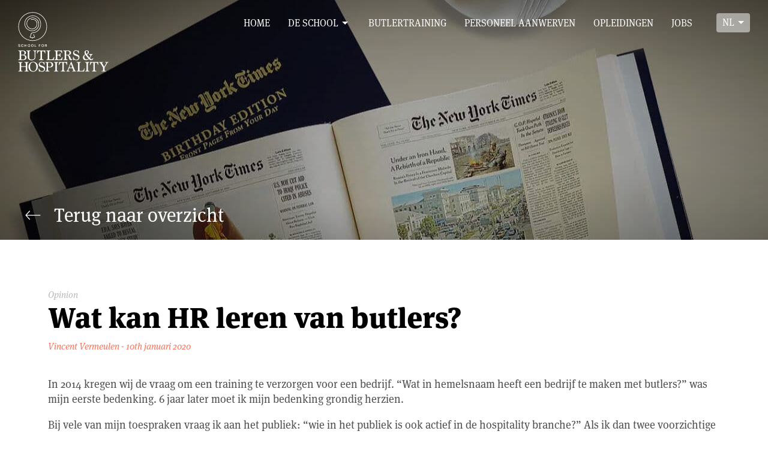

--- FILE ---
content_type: text/html; charset=UTF-8
request_url: https://schoolforbutlers.com/nl/blog/wat-kan-hr-leren-van-butlers/
body_size: 7997
content:
<!DOCTYPE html>
<html class="no-js" dir="ltr" lang="nl-NL" prefix="og: https://ogp.me/ns#">
 <head>
	<meta http-equiv="X-UA-Compatible" content="IE=edge,chrome=1">
	<meta charset="UTF-8">
	<meta name="robots" content="index, follow">
	<title>Wat kan HR leren van butlers? | School for Butlers and Hospitality</title>
	<meta property="og:url" content="https://schoolforbutlers.com/nl/blog/wat-kan-hr-leren-van-butlers/">
	<meta property="og:title" content="Wat kan HR leren van butlers? | School for Butlers and Hospitality">
	<meta property="og:image" content="https://schoolforbutlers.com/assets/themes/1884/images/logo-share-landscape.png">	
	<meta property="og:image" content="https://schoolforbutlers.com/assets/themes/1884/images/logo-share.png">
		<meta property="og:description" content="Werkt het verkoopspraatje nog?">
	<meta name="description" content="Werkt het verkoopspraatje nog?" />
	<meta name="keywords" content="verkoop, training, customer service, klantervaring, etiquette, customer experience, customer journey, hospitality, hostmanship, butlers" />
	<meta itemprop="name" content="Wat kan HR leren van butlers? | School for Butlers and Hospitality">
	<meta itemprop="description" content="Werkt het verkoopspraatje nog?">
	<meta itemprop="image" content="https://schoolforbutlers.com/assets/themes/1884/images/logo-share.png">	
	<meta name="viewport" content="width=device-width, initial-scale=1.0, maximum-scale=1, minimum-scale=1">
	<meta content="telephone=no" name="format-detection">
	<link type="image/x-icon" href="https://schoolforbutlers.com/assets/themes/1884/icons/favicon.ico" rel="shortcut icon">	
	<link rel="apple-touch-icon" sizes="57x57" href="https://schoolforbutlers.com/assets/themes/1884/icons/apple-touch-icon-57x57.png">
	<link rel="apple-touch-icon" sizes="60x60" href="https://schoolforbutlers.com/assets/themes/1884/icons/apple-touch-icon-60x60.png">
	<link rel="apple-touch-icon" sizes="72x72" href="https://schoolforbutlers.com/assets/themes/1884/icons/apple-touch-icon-72x72.png">
	<link rel="apple-touch-icon" sizes="76x76" href="https://schoolforbutlers.com/assets/themes/1884/icons/apple-touch-icon-76x76.png">
	<link rel="apple-touch-icon" sizes="114x114" href="https://schoolforbutlers.com/assets/themes/1884/icons/apple-touch-icon-114x114.png">
	<link rel="apple-touch-icon" sizes="120x120" href="https://schoolforbutlers.com/assets/themes/1884/icons/apple-touch-icon-120x120.png">
	<link rel="apple-touch-icon" sizes="144x144" href="https://schoolforbutlers.com/assets/themes/1884/icons/apple-touch-icon-144x144.png">
	<link rel="apple-touch-icon" sizes="152x152" href="https://schoolforbutlers.com/assets/themes/1884/icons/apple-touch-icon-152x152.png">
	<link rel="apple-touch-icon" sizes="180x180" href="https://schoolforbutlers.com/assets/themes/1884/icons/apple-touch-icon-180x180.png">
	<link rel="icon" type="image/png" href="https://schoolforbutlers.com/assets/themes/1884/icons/favicon-16x16.png" sizes="16x16">
	<link rel="icon" type="image/png" href="https://schoolforbutlers.com/assets/themes/1884/icons/favicon-32x32.png" sizes="32x32">
	<link rel="icon" type="image/png" href="https://schoolforbutlers.com/assets/themes/1884/icons/favicon-96x96.png" sizes="96x96">
	<link rel="icon" type="image/png" href="https://schoolforbutlers.com/assets/themes/1884/icons/android-chrome-192x192.png" sizes="192x192">
	<meta name="msapplication-square70x70logo" content="https://schoolforbutlers.com/assets/themes/1884/icons/smalltile.png">
	<meta name="msapplication-square150x150logo" content="https://schoolforbutlers.com/assets/themes/1884/icons/mediumtile.png">
	<meta name="msapplication-wide310x150logo" content="https://schoolforbutlers.com/assets/themes/1884/icons/widetile.png">
	<meta name="msapplication-square310x310logo" content="https://schoolforbutlers.com/assets/themes/1884/icons/largetile.png">
	<link rel="alternate" hreflang="en" href="https://schoolforbutlers.com/blog/how-to-make-a-change-and-kick-start-your-butler-career/" />
<link rel="alternate" hreflang="nl" href="https://schoolforbutlers.com/nl/blog/wat-kan-hr-leren-van-butlers/" />

		<!-- All in One SEO 4.7.8 - aioseo.com -->
	<meta name="robots" content="max-image-preview:large" />
	<link rel="canonical" href="https://schoolforbutlers.com/nl/blog/wat-kan-hr-leren-van-butlers/" />
	<meta name="generator" content="All in One SEO (AIOSEO) 4.7.8" />
		<meta property="og:locale" content="nl_NL" />
		<meta property="og:site_name" content="School for Butlers and Hospitality - Redefining service since 1884" />
		<meta property="og:type" content="article" />
		<meta property="og:title" content="Wat kan HR leren van butlers? - School for Butlers and Hospitality" />
		<meta property="og:url" content="https://schoolforbutlers.com/nl/blog/wat-kan-hr-leren-van-butlers/" />
		<meta property="article:published_time" content="2020-01-10T11:01:02+00:00" />
		<meta property="article:modified_time" content="2023-04-13T14:47:49+00:00" />
		<meta name="twitter:card" content="summary_large_image" />
		<meta name="twitter:title" content="Wat kan HR leren van butlers? - School for Butlers and Hospitality" />
		<script type="application/ld+json" class="aioseo-schema">
			{"@context":"https:\/\/schema.org","@graph":[{"@type":"BreadcrumbList","@id":"https:\/\/schoolforbutlers.com\/nl\/blog\/wat-kan-hr-leren-van-butlers\/#breadcrumblist","itemListElement":[{"@type":"ListItem","@id":"https:\/\/schoolforbutlers.com\/nl\/#listItem","position":1,"name":"Home","item":"https:\/\/schoolforbutlers.com\/nl\/","nextItem":{"@type":"ListItem","@id":"https:\/\/schoolforbutlers.com\/nl\/blog\/wat-kan-hr-leren-van-butlers\/#listItem","name":"Wat kan HR leren van butlers?"}},{"@type":"ListItem","@id":"https:\/\/schoolforbutlers.com\/nl\/blog\/wat-kan-hr-leren-van-butlers\/#listItem","position":2,"name":"Wat kan HR leren van butlers?","previousItem":{"@type":"ListItem","@id":"https:\/\/schoolforbutlers.com\/nl\/#listItem","name":"Home"}}]},{"@type":"Organization","@id":"https:\/\/schoolforbutlers.com\/nl\/#organization","name":"School for Butlers and Hospitality","description":"Redefining service since 1884","url":"https:\/\/schoolforbutlers.com\/nl\/"},{"@type":"WebPage","@id":"https:\/\/schoolforbutlers.com\/nl\/blog\/wat-kan-hr-leren-van-butlers\/#webpage","url":"https:\/\/schoolforbutlers.com\/nl\/blog\/wat-kan-hr-leren-van-butlers\/","name":"Wat kan HR leren van butlers? - School for Butlers and Hospitality","inLanguage":"nl-NL","isPartOf":{"@id":"https:\/\/schoolforbutlers.com\/nl\/#website"},"breadcrumb":{"@id":"https:\/\/schoolforbutlers.com\/nl\/blog\/wat-kan-hr-leren-van-butlers\/#breadcrumblist"},"datePublished":"2020-01-10T12:01:02+01:00","dateModified":"2023-04-13T16:47:49+02:00"},{"@type":"WebSite","@id":"https:\/\/schoolforbutlers.com\/nl\/#website","url":"https:\/\/schoolforbutlers.com\/nl\/","name":"School for Butlers and Hospitality","description":"Redefining service since 1884","inLanguage":"nl-NL","publisher":{"@id":"https:\/\/schoolforbutlers.com\/nl\/#organization"}}]}
		</script>
		<!-- All in One SEO -->

<link rel='dns-prefetch' href='//www.googletagmanager.com' />
<link rel='stylesheet' id='wp-block-library-css' href='https://schoolforbutlers.com/wp-includes/css/dist/block-library/style.min.css?ver=6.6.4' type='text/css' media='all' />
<style id='classic-theme-styles-inline-css' type='text/css'>
/*! This file is auto-generated */
.wp-block-button__link{color:#fff;background-color:#32373c;border-radius:9999px;box-shadow:none;text-decoration:none;padding:calc(.667em + 2px) calc(1.333em + 2px);font-size:1.125em}.wp-block-file__button{background:#32373c;color:#fff;text-decoration:none}
</style>
<style id='global-styles-inline-css' type='text/css'>
:root{--wp--preset--aspect-ratio--square: 1;--wp--preset--aspect-ratio--4-3: 4/3;--wp--preset--aspect-ratio--3-4: 3/4;--wp--preset--aspect-ratio--3-2: 3/2;--wp--preset--aspect-ratio--2-3: 2/3;--wp--preset--aspect-ratio--16-9: 16/9;--wp--preset--aspect-ratio--9-16: 9/16;--wp--preset--color--black: #000000;--wp--preset--color--cyan-bluish-gray: #abb8c3;--wp--preset--color--white: #ffffff;--wp--preset--color--pale-pink: #f78da7;--wp--preset--color--vivid-red: #cf2e2e;--wp--preset--color--luminous-vivid-orange: #ff6900;--wp--preset--color--luminous-vivid-amber: #fcb900;--wp--preset--color--light-green-cyan: #7bdcb5;--wp--preset--color--vivid-green-cyan: #00d084;--wp--preset--color--pale-cyan-blue: #8ed1fc;--wp--preset--color--vivid-cyan-blue: #0693e3;--wp--preset--color--vivid-purple: #9b51e0;--wp--preset--gradient--vivid-cyan-blue-to-vivid-purple: linear-gradient(135deg,rgba(6,147,227,1) 0%,rgb(155,81,224) 100%);--wp--preset--gradient--light-green-cyan-to-vivid-green-cyan: linear-gradient(135deg,rgb(122,220,180) 0%,rgb(0,208,130) 100%);--wp--preset--gradient--luminous-vivid-amber-to-luminous-vivid-orange: linear-gradient(135deg,rgba(252,185,0,1) 0%,rgba(255,105,0,1) 100%);--wp--preset--gradient--luminous-vivid-orange-to-vivid-red: linear-gradient(135deg,rgba(255,105,0,1) 0%,rgb(207,46,46) 100%);--wp--preset--gradient--very-light-gray-to-cyan-bluish-gray: linear-gradient(135deg,rgb(238,238,238) 0%,rgb(169,184,195) 100%);--wp--preset--gradient--cool-to-warm-spectrum: linear-gradient(135deg,rgb(74,234,220) 0%,rgb(151,120,209) 20%,rgb(207,42,186) 40%,rgb(238,44,130) 60%,rgb(251,105,98) 80%,rgb(254,248,76) 100%);--wp--preset--gradient--blush-light-purple: linear-gradient(135deg,rgb(255,206,236) 0%,rgb(152,150,240) 100%);--wp--preset--gradient--blush-bordeaux: linear-gradient(135deg,rgb(254,205,165) 0%,rgb(254,45,45) 50%,rgb(107,0,62) 100%);--wp--preset--gradient--luminous-dusk: linear-gradient(135deg,rgb(255,203,112) 0%,rgb(199,81,192) 50%,rgb(65,88,208) 100%);--wp--preset--gradient--pale-ocean: linear-gradient(135deg,rgb(255,245,203) 0%,rgb(182,227,212) 50%,rgb(51,167,181) 100%);--wp--preset--gradient--electric-grass: linear-gradient(135deg,rgb(202,248,128) 0%,rgb(113,206,126) 100%);--wp--preset--gradient--midnight: linear-gradient(135deg,rgb(2,3,129) 0%,rgb(40,116,252) 100%);--wp--preset--font-size--small: 13px;--wp--preset--font-size--medium: 20px;--wp--preset--font-size--large: 36px;--wp--preset--font-size--x-large: 42px;--wp--preset--spacing--20: 0.44rem;--wp--preset--spacing--30: 0.67rem;--wp--preset--spacing--40: 1rem;--wp--preset--spacing--50: 1.5rem;--wp--preset--spacing--60: 2.25rem;--wp--preset--spacing--70: 3.38rem;--wp--preset--spacing--80: 5.06rem;--wp--preset--shadow--natural: 6px 6px 9px rgba(0, 0, 0, 0.2);--wp--preset--shadow--deep: 12px 12px 50px rgba(0, 0, 0, 0.4);--wp--preset--shadow--sharp: 6px 6px 0px rgba(0, 0, 0, 0.2);--wp--preset--shadow--outlined: 6px 6px 0px -3px rgba(255, 255, 255, 1), 6px 6px rgba(0, 0, 0, 1);--wp--preset--shadow--crisp: 6px 6px 0px rgba(0, 0, 0, 1);}:where(.is-layout-flex){gap: 0.5em;}:where(.is-layout-grid){gap: 0.5em;}body .is-layout-flex{display: flex;}.is-layout-flex{flex-wrap: wrap;align-items: center;}.is-layout-flex > :is(*, div){margin: 0;}body .is-layout-grid{display: grid;}.is-layout-grid > :is(*, div){margin: 0;}:where(.wp-block-columns.is-layout-flex){gap: 2em;}:where(.wp-block-columns.is-layout-grid){gap: 2em;}:where(.wp-block-post-template.is-layout-flex){gap: 1.25em;}:where(.wp-block-post-template.is-layout-grid){gap: 1.25em;}.has-black-color{color: var(--wp--preset--color--black) !important;}.has-cyan-bluish-gray-color{color: var(--wp--preset--color--cyan-bluish-gray) !important;}.has-white-color{color: var(--wp--preset--color--white) !important;}.has-pale-pink-color{color: var(--wp--preset--color--pale-pink) !important;}.has-vivid-red-color{color: var(--wp--preset--color--vivid-red) !important;}.has-luminous-vivid-orange-color{color: var(--wp--preset--color--luminous-vivid-orange) !important;}.has-luminous-vivid-amber-color{color: var(--wp--preset--color--luminous-vivid-amber) !important;}.has-light-green-cyan-color{color: var(--wp--preset--color--light-green-cyan) !important;}.has-vivid-green-cyan-color{color: var(--wp--preset--color--vivid-green-cyan) !important;}.has-pale-cyan-blue-color{color: var(--wp--preset--color--pale-cyan-blue) !important;}.has-vivid-cyan-blue-color{color: var(--wp--preset--color--vivid-cyan-blue) !important;}.has-vivid-purple-color{color: var(--wp--preset--color--vivid-purple) !important;}.has-black-background-color{background-color: var(--wp--preset--color--black) !important;}.has-cyan-bluish-gray-background-color{background-color: var(--wp--preset--color--cyan-bluish-gray) !important;}.has-white-background-color{background-color: var(--wp--preset--color--white) !important;}.has-pale-pink-background-color{background-color: var(--wp--preset--color--pale-pink) !important;}.has-vivid-red-background-color{background-color: var(--wp--preset--color--vivid-red) !important;}.has-luminous-vivid-orange-background-color{background-color: var(--wp--preset--color--luminous-vivid-orange) !important;}.has-luminous-vivid-amber-background-color{background-color: var(--wp--preset--color--luminous-vivid-amber) !important;}.has-light-green-cyan-background-color{background-color: var(--wp--preset--color--light-green-cyan) !important;}.has-vivid-green-cyan-background-color{background-color: var(--wp--preset--color--vivid-green-cyan) !important;}.has-pale-cyan-blue-background-color{background-color: var(--wp--preset--color--pale-cyan-blue) !important;}.has-vivid-cyan-blue-background-color{background-color: var(--wp--preset--color--vivid-cyan-blue) !important;}.has-vivid-purple-background-color{background-color: var(--wp--preset--color--vivid-purple) !important;}.has-black-border-color{border-color: var(--wp--preset--color--black) !important;}.has-cyan-bluish-gray-border-color{border-color: var(--wp--preset--color--cyan-bluish-gray) !important;}.has-white-border-color{border-color: var(--wp--preset--color--white) !important;}.has-pale-pink-border-color{border-color: var(--wp--preset--color--pale-pink) !important;}.has-vivid-red-border-color{border-color: var(--wp--preset--color--vivid-red) !important;}.has-luminous-vivid-orange-border-color{border-color: var(--wp--preset--color--luminous-vivid-orange) !important;}.has-luminous-vivid-amber-border-color{border-color: var(--wp--preset--color--luminous-vivid-amber) !important;}.has-light-green-cyan-border-color{border-color: var(--wp--preset--color--light-green-cyan) !important;}.has-vivid-green-cyan-border-color{border-color: var(--wp--preset--color--vivid-green-cyan) !important;}.has-pale-cyan-blue-border-color{border-color: var(--wp--preset--color--pale-cyan-blue) !important;}.has-vivid-cyan-blue-border-color{border-color: var(--wp--preset--color--vivid-cyan-blue) !important;}.has-vivid-purple-border-color{border-color: var(--wp--preset--color--vivid-purple) !important;}.has-vivid-cyan-blue-to-vivid-purple-gradient-background{background: var(--wp--preset--gradient--vivid-cyan-blue-to-vivid-purple) !important;}.has-light-green-cyan-to-vivid-green-cyan-gradient-background{background: var(--wp--preset--gradient--light-green-cyan-to-vivid-green-cyan) !important;}.has-luminous-vivid-amber-to-luminous-vivid-orange-gradient-background{background: var(--wp--preset--gradient--luminous-vivid-amber-to-luminous-vivid-orange) !important;}.has-luminous-vivid-orange-to-vivid-red-gradient-background{background: var(--wp--preset--gradient--luminous-vivid-orange-to-vivid-red) !important;}.has-very-light-gray-to-cyan-bluish-gray-gradient-background{background: var(--wp--preset--gradient--very-light-gray-to-cyan-bluish-gray) !important;}.has-cool-to-warm-spectrum-gradient-background{background: var(--wp--preset--gradient--cool-to-warm-spectrum) !important;}.has-blush-light-purple-gradient-background{background: var(--wp--preset--gradient--blush-light-purple) !important;}.has-blush-bordeaux-gradient-background{background: var(--wp--preset--gradient--blush-bordeaux) !important;}.has-luminous-dusk-gradient-background{background: var(--wp--preset--gradient--luminous-dusk) !important;}.has-pale-ocean-gradient-background{background: var(--wp--preset--gradient--pale-ocean) !important;}.has-electric-grass-gradient-background{background: var(--wp--preset--gradient--electric-grass) !important;}.has-midnight-gradient-background{background: var(--wp--preset--gradient--midnight) !important;}.has-small-font-size{font-size: var(--wp--preset--font-size--small) !important;}.has-medium-font-size{font-size: var(--wp--preset--font-size--medium) !important;}.has-large-font-size{font-size: var(--wp--preset--font-size--large) !important;}.has-x-large-font-size{font-size: var(--wp--preset--font-size--x-large) !important;}
:where(.wp-block-post-template.is-layout-flex){gap: 1.25em;}:where(.wp-block-post-template.is-layout-grid){gap: 1.25em;}
:where(.wp-block-columns.is-layout-flex){gap: 2em;}:where(.wp-block-columns.is-layout-grid){gap: 2em;}
:root :where(.wp-block-pullquote){font-size: 1.5em;line-height: 1.6;}
</style>
<link rel='stylesheet' id='dashicons-css' href='https://schoolforbutlers.com/wp-includes/css/dashicons.min.css?ver=6.6.4' type='text/css' media='all' />
<link rel='stylesheet' id='LeadConnector-css' href='https://schoolforbutlers.com/assets/extra/leadconnector/public/css/lc-public.css?ver=3.0.10.1' type='text/css' media='all' />
<link rel='stylesheet' id='main-css' href='https://schoolforbutlers.com/assets/themes/1884/app.css?ver=79' type='text/css' media='all' />
<script type="text/javascript" src="https://www.googletagmanager.com/gtag/js?id=G-RNCQ2EEKHV&amp;ver=6.6.4" id="wk-analytics-script-js"></script>
<script type="text/javascript" id="wk-analytics-script-js-after">
/* <![CDATA[ */
function shouldTrack(){
var trackLoggedIn = false;
var loggedIn = false;
if(!loggedIn){
return true;
} else if( trackLoggedIn ) {
return true;
}
return false;
}
function hasWKGoogleAnalyticsCookie() {
return (new RegExp('wp_wk_ga_untrack_' + document.location.hostname)).test(document.cookie);
}
if (!hasWKGoogleAnalyticsCookie() && shouldTrack()) {
//Google Analytics
window.dataLayer = window.dataLayer || [];
function gtag(){dataLayer.push(arguments);}
gtag('js', new Date());
gtag('config', 'G-RNCQ2EEKHV', { 'anonymize_ip': true });
}
/* ]]> */
</script>
<script type="text/javascript" src="https://schoolforbutlers.com/assets/themes/1884/js/modernizr.js" id="modernizr-js"></script>
<script type="text/javascript" src="https://schoolforbutlers.com/assets/themes/1884/js/jquery-2.2.4.min.js" id="jquery-js"></script>
<meta name="generator" content="Elementor 3.34.2; features: e_font_icon_svg, additional_custom_breakpoints; settings: css_print_method-external, google_font-enabled, font_display-swap">
			<style>
				.e-con.e-parent:nth-of-type(n+4):not(.e-lazyloaded):not(.e-no-lazyload),
				.e-con.e-parent:nth-of-type(n+4):not(.e-lazyloaded):not(.e-no-lazyload) * {
					background-image: none !important;
				}
				@media screen and (max-height: 1024px) {
					.e-con.e-parent:nth-of-type(n+3):not(.e-lazyloaded):not(.e-no-lazyload),
					.e-con.e-parent:nth-of-type(n+3):not(.e-lazyloaded):not(.e-no-lazyload) * {
						background-image: none !important;
					}
				}
				@media screen and (max-height: 640px) {
					.e-con.e-parent:nth-of-type(n+2):not(.e-lazyloaded):not(.e-no-lazyload),
					.e-con.e-parent:nth-of-type(n+2):not(.e-lazyloaded):not(.e-no-lazyload) * {
						background-image: none !important;
					}
				}
			</style>
			<!-- Google Tag Manager -->
<script>(function(w,d,s,l,i){w[l]=w[l]||[];w[l].push({'gtm.start':
new Date().getTime(),event:'gtm.js'});var f=d.getElementsByTagName(s)[0],
j=d.createElement(s),dl=l!='dataLayer'?'&l='+l:'';j.async=true;j.src=
'https://www.googletagmanager.com/gtm.js?id='+i+dl;f.parentNode.insertBefore(j,f);
})(window,document,'script','dataLayer','GTM-MHMH4DJ');</script>
<!-- End Google Tag Manager --><script src="https://widgets.leadconnectorhq.com/loader.js" data-resources-url="https://widgets.leadconnectorhq.com/chat-widget/loader.js" data-widget-id="66b340c292c8311f1bb2c291" data-server-u-r-l="https://services.leadconnectorhq.com/forms" data-marketplace-u-r-l="https://services.leadconnectorhq.com"></script>	<script>!function(f,b,e,v,n,t,s){if(f.fbq)return;n=f.fbq=function(){n.callMethod? n.callMethod.apply(n,arguments):n.queue.push(arguments)}; if(!f._fbq)f._fbq=n;n.push=n;n.loaded=!0;n.version='2.0'; n.queue=[];t=b.createElement(e);t.async=!0; t.src=v;s=b.getElementsByTagName(e)[0]; s.parentNode.insertBefore(t,s)}(window,document,'script', 'https://connect.facebook.net/en_US/fbevents.js'); fbq('init', '1943780065898034'); fbq('track', 'PageView');</script>
	<noscript><img height="1" width="1" src="https://www.facebook.com/tr?id=1943780065898034&ev=PageView&noscript=1"/></noscript>
 </head>

 <body class="nl theme-orange">
	 
<noscript><iframe src="//www.googletagmanager.com/ns.html?id=GTM-W7NT45" height="0" width="0" style="display:none;visibility:hidden"></iframe></noscript>
<script>(function(w,d,s,l,i){w[l]=w[l]||[];w[l].push({'gtm.start': new Date().getTime(),event:'gtm.js'});var f=d.getElementsByTagName(s)[0], j=d.createElement(s),dl=l!='dataLayer'?'&l='+l:'';j.async=true;j.src='//www.googletagmanager.com/gtm.js?id='+i+dl;f.parentNode.insertBefore(j,f);})(window,document,'script','dataLayer','GTM-W7NT45');</script>
 	<!--[if lt IE 9]>
    	<p class="chromeframe">You are using an <strong>outdated</strong> browser. Please <a href="http://browsehappy.com/">upgrade your browser</a> or <a href="http://www.google.com/chromeframe/?redirect=true">activate Google Chrome Frame</a> to improve your experience.</p>
    <![endif]--> 		
							
	<header>
		<div class="container cf">
			<a id="trigger" href="#"><span></span><span></span><span></span><span></span></a>
			<a class="logo ir" href="https://schoolforbutlers.com/nl/">School for Butlers and Hospitality</a>
			<nav class="cf">
	<ul><li><a href="https://schoolforbutlers.com/nl/">Home</a></li><li class="has-submenu"><a href="https://schoolforbutlers.com/nl/de-school/">De school</a><span><span></span></span><ul class="submenu"><li><a href="https://schoolforbutlers.com/nl/faq/">FAQ</a></li><li><a href="https://schoolforbutlers.com/nl/blog/" class="active">Blog</a></li><li><a href="https://schoolforbutlers.com/nl/?page_id=1455">Foto&#8217;s</a></li><li><a href="https://schoolforbutlers.com/nl/getuigenissen/">Getuigenissen</a></li><li><a href="https://schoolforbutlers.com/nl/de-school/ons-team/">Ons team</a></li><li><a href="https://schoolforbutlers.com/nl/de-school/onze-geschiedenis/">Onze geschiedenis</a></li></ul></li><li><a href="https://service.schoolforbutlers.com/become-a-butler">Butlertraining</a></li><li><a href="https://schoolforbutlers.com/nl/huur-een-butler/">Personeel aanwerven</a></li><li><a href="https://schoolforbutlers.com/nl/trainingen/">Opleidingen</a></li><li><a href="https://jobs.schoolforbutlers.com">Jobs</a></li></ul>  
	<div id="languages"><a href="https://schoolforbutlers.com/nl/blog/wat-kan-hr-leren-van-butlers/">nl</a><ul><li><a href="https://schoolforbutlers.com/blog/how-to-make-a-change-and-kick-start-your-butler-career/" class="en">en</a></li><li><a href="https://schoolforbutlers.com/fr/" class="fr">fr</a></li></ul></div></nav>		</div>
	</header>						<section class="section-masthead section-masthead-small">
				<div class="background"><span class="lazy-masthead focus-center-middle" data-src="https://schoolforbutlers.com/assets/files/blog_header_tst.jpg" data-src-l="https://schoolforbutlers.com/assets/files/blog_header_tst-1200x623.jpg|https://schoolforbutlers.com/assets/files/blog_header_tst.jpg" data-src-m="https://schoolforbutlers.com/assets/files/blog_header_tst-800x416.jpg|https://schoolforbutlers.com/assets/files/blog_header_tst-1200x623.jpg" data-src-s="https://schoolforbutlers.com/assets/files/blog_header_tst-400x208.jpg|https://schoolforbutlers.com/assets/files/blog_header_tst-800x416.jpg"></span></div>				
				<div class="container cf">
					<div class="header">
						<a href="https://schoolforbutlers.com/nl/blog/"><svg class="icon icon-arrow-thin-left"><use xlink:href="https://schoolforbutlers.com/assets/themes/1884/images/icons.svg#icon-arrow-thin-left"></use></svg>Terug naar overzicht</a>											</div>
				</div>			
				
			</section>
	
	
	
	
	<section class="section-article">
		<div class="container cf">
			
			<p class="meta meta-topic">Opinion</p>			<h1>Wat kan HR leren van butlers?</h1>
			<p class="meta">Vincent Vermeulen - 10th januari 2020</p>
			
			
						 
				<div class="block block-text">
		<p>In 2014 kregen wij de vraag om een training te verzorgen voor een bedrijf. &#8220;Wat in hemelsnaam heeft een bedrijf te maken met butlers?&#8221; was mijn eerste bedenking. 6 jaar later moet ik mijn bedenking grondig herzien.</p>
<p>Bij vele van mijn toespraken vraag ik aan het publiek: &#8220;wie in het publiek is ook actief in de hospitality branche?&#8221; Als ik dan twee voorzichtige handen de lucht zie ingaan, counter ik met: &#8220;dames en heren, <strong><u>iedereen</u></strong> van u zit in de hospitality branche!&#8221;</p>
<p>Meer dan ooit zien we dat het menselijke aspect de unieke factor wordt binnen bedrijven. Ik zou durven stellen dat het product soms ondergeschikt is, in de eerste momenten van het contact, dan het product zelf.</p>
<p>Maar wat kunnen we concreet meegeven uit onze butleropleiding die ieder bedrijf voordeel kan uithalen?</p>
<p>&nbsp;</p>
<h3>Taal</h3>
<p>De uitdrukking &#8220;geen probleem&#8221; is een rode lap in de butleropleiding. Het is een uitspraak die in onze school ten alle koste vermeden wordt. In een servicegesprek vermijden we zoveel mogelijk negatieve woorden of woorden met &#8216;verkoopsconnotaties&#8217;. Het obligate <strong>verkoopspraatje werkt niet meer</strong>, de menselijke approach des te meer.</p>
<p>De manier waarop we dingen zeggen tegen onze klanten en onze medewerkers is niet langer het simpel overbrengen van informatie, het is veel meer dan dat: het is overbrengen van een <u>emotie</u>! De intonatie in de stem kan een medewerker doen afhaken of motiveren. Zo krachtig is het.</p>
<h3></h3>
<h3>Etiquette</h3>
<p>Rollen uw ogen bij het lezen van deze titel? Is het verleden tijd? Stoffige regels?</p>
<p>Vreemd genoeg is dit het onderwerp die de meeste energie geeft tijdens de trainingen, een hoog gehalte &#8216;what&#8217;s in it for me&#8217; is hier aan de orde.</p>
<p>Hebt u nog nooit het ongemakkelijke gevoel gehad bij een nieuwe ontmoeting: geef ik nu een hand, geef ik nu een kus? Wat doe ik? Het wegwerken van die onzekerheden is de essentie van etiquette: z<strong>elfvertrouwen geven op de werkvloer</strong>, zowel in persoonlijk contact als bijvoorbeeld telefonisch.</p>
<p>3 etiquette tips:</p>
<ul>
<li>Reik uw visitekaartje aan met twee handen en ontvang een kaartje met twee handen</li>
<li>Hou uw wijnglas niet vast bij de kelk maar bij de voet van het glas, het is eleganter en de wijn zal niet opwarmen door de warmte van uw handen</li>
<li>Tijdens een gesprek best enkele onderwerpen vermijden zoals religie, politiek en vooral name-dropping.</li>
</ul>
<h3></h3>
<h3>Wat is het voordeel nu van deze kennis voor HR?</h3>
<p>In eender welke industrie zien we dat mensen op zoek zijn naar beter klantencontact en &#8216;customer experience&#8217;. Het is niet de prachtige wachtruimte die daar tot zal leiden. Het is de warme ontvangst van uw medewerkers, de glimlach én <strong>de oprechte interesse in de klant.</strong></p>
<p>Het belangrijkste echter is dat een heel klein beetje kennis van etiquette en taal er voor zal zorgen dat medewerkers meer zelfvertrouwen hebben op de vloer, professionaliteit uitstralen en als gevolg een warmer onthaal geven aan uw klant&#8230; of moeten we zeggen gast?</p>
<p>&nbsp;</p>
<p><a href="https://schoolforbutlers.com/nl/trainingen/">&gt; ontdek onze trainingen</a></p>
	
		</div>	
				
				
		
		
							
			
			
		
			
		</div>
	</section>			<footer>
			<div class="container cf">
				<nav><ul><li><a href="https://service.schoolforbutlers.com/products-list">Shop</a></li><li><a href="https://schoolforbutlers.com/nl/faq/">FAQ</a></li><li><a href="https://schoolforbutlers.com/nl/blog/" class="active">Blog</a></li><li><a href="https://schoolforbutlers.com/nl/getuigenissen/">Getuigenissen</a></li><li><a href="https://schoolforbutlers.com/nl/?page_id=1455">Foto&#8217;s</a></li><li><a href="https://schoolforbutlers.com/nl/de-school/">De school</a></li></ul></nav>				
				<div>
						
					<a href="https://schoolforbutlers.com/nl/contacteer-ons/" class="btn">Contacteer ons</a>
					<p>Oedelem (Brugge)<br></p><p>office@schoolforbutlers.com<br></p><p>Avenue Louise 367, 1050 Brussel<br>KMO portefeuille: DV.O218687</p><p><a class="icon" href="https://www.facebook.com/SchoolForButlersAndHospitality" target="_blank"><svg class="icon-facebook"><use xlink:href="https://schoolforbutlers.com/assets/themes/1884/images/social.svg#icon-facebook"></use></svg></a><a class="icon" href="https://twitter.com/Schoolforbutler" target="_blank"><svg class="icon-twitter"><use xlink:href="https://schoolforbutlers.com/assets/themes/1884/images/social.svg#icon-twitter"></use></svg></a><a class="icon" href="https://www.youtube.com/channel/UC8XItmoarKcijPSBZ0AN3Sw" target="_blank"><svg class="icon-youtube"><use xlink:href="https://schoolforbutlers.com/assets/themes/1884/images/social.svg#icon-youtube"></use></svg></a><a class="icon" href="https://www.instagram.com/vincent_schoolforbutlers/" target="_blank"><svg class="icon-instagram"><use xlink:href="https://schoolforbutlers.com/assets/themes/1884/images/social.svg#icon-instagram"></use></svg></a></p>				</div>
				
				<a class="logo ir" href="https://schoolforbutlers.com/nl/">School for Butlers and Hospitality</a>
				
				<p>&copy; 2026 School for Butlers bvba<span> - </span><a href="https://schoolforbutlers.com/nl/algemene-voorwaarden/">Algemene voorwaarden</a></p>
			
			</div>
		</footer>	<div class="section-partners">
		<div class="container">
			<h4>Enkele van onze tevreden bedrijfsklanten</h4>			<div></div>
		</div>
	</div>
 				<script>
				const lazyloadRunObserver = () => {
					const lazyloadBackgrounds = document.querySelectorAll( `.e-con.e-parent:not(.e-lazyloaded)` );
					const lazyloadBackgroundObserver = new IntersectionObserver( ( entries ) => {
						entries.forEach( ( entry ) => {
							if ( entry.isIntersecting ) {
								let lazyloadBackground = entry.target;
								if( lazyloadBackground ) {
									lazyloadBackground.classList.add( 'e-lazyloaded' );
								}
								lazyloadBackgroundObserver.unobserve( entry.target );
							}
						});
					}, { rootMargin: '200px 0px 200px 0px' } );
					lazyloadBackgrounds.forEach( ( lazyloadBackground ) => {
						lazyloadBackgroundObserver.observe( lazyloadBackground );
					} );
				};
				const events = [
					'DOMContentLoaded',
					'elementor/lazyload/observe',
				];
				events.forEach( ( event ) => {
					document.addEventListener( event, lazyloadRunObserver );
				} );
			</script>
			<script type="text/javascript" src="https://schoolforbutlers.com/assets/themes/1884/js/plugins.js?ver=79" id="plugins-js"></script>
<script type="text/javascript" src="https://schoolforbutlers.com/assets/themes/1884/js/site.js?ver=79" id="site-js"></script>
<script type="text/javascript" src="https://schoolforbutlers.com/assets/extra/page-links-to/dist/new-tab.js?ver=3.3.7" id="page-links-to-js"></script>
<script type="text/javascript" id="q2w3_fixed_widget-js-extra">
/* <![CDATA[ */
var q2w3_sidebar_options = [{"use_sticky_position":false,"margin_top":0,"margin_bottom":0,"stop_elements_selectors":"","screen_max_width":0,"screen_max_height":0,"widgets":[]}];
/* ]]> */
</script>
<script type="text/javascript" src="https://schoolforbutlers.com/assets/extra/q2w3-fixed-widget/js/frontend.min.js?ver=6.2.3" id="q2w3_fixed_widget-js"></script>
 </body>
</html>

--- FILE ---
content_type: text/css
request_url: https://schoolforbutlers.com/assets/themes/1884/app.css?ver=79
body_size: 19330
content:
/* ==========================================================================
	normalize.css v7.0.0 | MIT License | github.com/necolas/normalize.css
   ========================================================================== */
html{line-height: 1.15;-ms-text-size-adjust: 100%;-webkit-text-size-adjust: 100%;}body{margin: 0;}article,aside,footer,header,nav,section{display: block;}h1{font-size: 2em;margin: 0.67em 0;}figcaption,figure,main{display: block;}figure{margin: 1em 40px;}hr{box-sizing: content-box;height: 0;overflow: visible;}pre{font-family: monospace, monospace;font-size: 1em;}a{background-color: transparent;-webkit-text-decoration-skip: objects;}abbr[title]{border-bottom: none;text-decoration: underline;text-decoration: underline dotted;}b,strong{font-weight: inherit;}b,strong{font-weight: bolder;}code,kbd,samp{font-family: monospace, monospace;font-size: 1em;}dfn{font-style: italic;}mark{background-color: #ff0;color: #000;}small{font-size: 80%;}sub,sup{font-size: 75%;line-height: 0;position: relative;vertical-align: baseline;}sub{bottom: -0.25em;}sup{top: -0.5em;}audio,video{display: inline-block;}audio:not([controls]){display: none;height: 0;}img{border-style: none;}svg:not(:root){overflow: hidden;}button,input,optgroup,select,textarea{font-family: sans-serif;font-size: 100%;line-height: 1.15;margin: 0;}button,input{overflow: visible;}button,select{text-transform: none;}button,html [type="button"], [type="reset"],[type="submit"]{-webkit-appearance: button;}button::-moz-focus-inner,[type="button"]::-moz-focus-inner,[type="reset"]::-moz-focus-inner,[type="submit"]::-moz-focus-inner{border-style: none;padding: 0;}button:-moz-focusring,[type="button"]:-moz-focusring,[type="reset"]:-moz-focusring,[type="submit"]:-moz-focusring{outline: 1px dotted ButtonText;}fieldset{padding: 0.35em 0.75em 0.625em;}legend{box-sizing: border-box;color: inherit;display: table;max-width: 100%;padding: 0;white-space: normal;}progress{display: inline-block;vertical-align: baseline;}textarea{overflow: auto;}[type="checkbox"],[type="radio"]{box-sizing: border-box;padding: 0;}[type="number"]::-webkit-inner-spin-button,[type="number"]::-webkit-outer-spin-button{height: auto;}[type="search"]{-webkit-appearance: textfield;outline-offset: -2px;}[type="search"]::-webkit-search-cancel-button,[type="search"]::-webkit-search-decoration{-webkit-appearance: none;}::-webkit-file-upload-button{-webkit-appearance: button;font: inherit;}details, menu{display: block;}summary{display: list-item;}canvas{display: inline-block;}template{display: none;}[hidden]{display: none;}


/* ==========================================================================
   Base styles: opinionated defaults
   ========================================================================== */

html,button,input,select,textarea,a { color: #4d4d4d; }
html, body { height: 100%;}
html { overflow-y: scroll; overflow-x: hidden;}
body { font-size: 16px; line-height: 1.4em; font-weight: 400; font-family: 'Meta Serif W01', 'Lucida Bright', Cambria, Georgia, serif; background: #fff; font-smooth: always; text-rendering: optimizeLegibility;  -webkit-font-smoothing: antialiased;  -moz-osx-font-smoothing: grayscale; }

*, *:before, *:after { box-sizing: border-box; }
.clearfix:after { content: ""; display: table; clear: both; }

*::-webkit-selection { background: #f7f7f7; text-shadow: none; }
::-moz-selection { background: #f7f7f7; text-shadow: none; }
::selection { background: #f7f7f7; text-shadow: none; }

img { vertical-align: middle; }

:focus { outline: 0; }
:focus { outline:none; } ::-moz-focus-inner { border:0; }
a:focus { outline: none; }
a, a:hover, a:active { outline: 0; -webkit-tap-highlight-color: rgba(0, 0, 0, 0);}
a {	color: inherit; text-decoration: none; }

.chromeframe { position: absolute; top:0; left:0; margin: 0; background: #ddd; padding: 10px 0; color: #000; width: 100%; z-index: 9999; text-align: center; }



/* ==========================================================================
   Webfont
   ========================================================================== */

@charset "UTF-8";

@import url("http://fast.fonts.net/t/1.css?apiType=css&projectid=efcdbd32-171c-4a37-a7a9-c790da64f78f");
@font-face{
    font-family:"Marion W00";
    font-weight: 700;
    src:url("fonts/4355a2d6-0139-4251-896e-c0476cdf00bb.eot?#iefix");
    src:url("fonts/4355a2d6-0139-4251-896e-c0476cdf00bb.eot?#iefix") format("eot"),url("fonts/c4627f7a-98a3-43b5-b752-f9b7b2ea969e.woff2") format("woff2"),url("fonts/2576f9fa-3230-41a5-8c4b-77ec6b6e0919.woff") format("woff"),url("fonts/4dc8ce6b-93ed-45a2-b16c-b6e8d777a8f0.ttf") format("truetype"),url("fonts/d39effbf-0201-4435-bb8a-52691a3e11b0.svg#d39effbf-0201-4435-bb8a-52691a3e11b0") format("svg");
}
@font-face{
    font-family:"Meta Serif W01";
    font-weight: 400;
    src:url("fonts/6d86e7e4-94d5-402e-9568-6b53d8010a3c.eot?#iefix");
    src:url("fonts/6d86e7e4-94d5-402e-9568-6b53d8010a3c.eot?#iefix") format("eot"),url("fonts/13ba7e6e-0a1a-43e6-8e6a-d57e579931ba.woff2") format("woff2"),url("fonts/ccd8846c-4054-4b27-87bb-3680ad0f0421.woff") format("woff"),url("fonts/2de1472a-ed93-4b2b-9e52-a9cc1973d152.ttf") format("truetype"),url("fonts/f2f92ac0-4b71-4362-997f-7e47b72e7b7a.svg#f2f92ac0-4b71-4362-997f-7e47b72e7b7a") format("svg");
}
@font-face{
    font-family:"Meta Serif W01";
    font-weight: 400;
    font-style: italic;
    src:url("fonts/b2e096b9-1e20-4920-b694-514ecf9dc36d.eot?#iefix");
    src:url("fonts/b2e096b9-1e20-4920-b694-514ecf9dc36d.eot?#iefix") format("eot"),url("fonts/839e7e65-ff33-4ade-b9b2-1ebc1e7744ee.woff2") format("woff2"),url("fonts/23f498e2-c821-4c36-9095-55b6e26e013f.woff") format("woff"),url("fonts/e762a805-b023-43b8-b6ea-ff628bae6acf.ttf") format("truetype"),url("fonts/f1f62994-fe36-4574-984d-aaf9e41a98bc.svg#f1f62994-fe36-4574-984d-aaf9e41a98bc") format("svg");
}
@font-face{
    font-family:"Meta Serif W01";
    font-weight: 700;
    src:url("fonts/c502e332-7566-41fa-8f80-55c4024f43ca.eot?#iefix");
    src:url("fonts/c502e332-7566-41fa-8f80-55c4024f43ca.eot?#iefix") format("eot"),url("fonts/0ef28e2f-6e08-4dc2-a702-b35b02127b21.woff2") format("woff2"),url("fonts/c9a0551d-116e-41a4-a9f6-f5579d06373f.woff") format("woff"),url("fonts/a220770d-6334-4e1b-ada7-19a4dc47ab9c.ttf") format("truetype"),url("fonts/4f654639-9adf-46cf-875a-3d1b97453269.svg#4f654639-9adf-46cf-875a-3d1b97453269") format("svg");
}
@font-face{
    font-family:"Meta Serif W01";
    font-weight: 700;
    font-style: italic;
    src:url("fonts/c0cba81f-a291-48f4-9f67-41de3e60e2d9.eot?#iefix");
    src:url("fonts/c0cba81f-a291-48f4-9f67-41de3e60e2d9.eot?#iefix") format("eot"),url("fonts/36a9bc96-1b6d-4522-8e6a-584b7733f2a4.woff2") format("woff2"),url("fonts/328efe93-6a91-4c91-b864-823f74aa7917.woff") format("woff"),url("fonts/6ecd6e9a-ccdf-42d9-910e-2fe268d4f7a4.ttf") format("truetype"),url("fonts/92c93959-9241-48d1-b25d-33fe22669b3f.svg#92c93959-9241-48d1-b25d-33fe22669b3f") format("svg");
}
@font-face{
    font-family:"Meta Serif W01";
    font-weight: 900;
    src:url("fonts/71aba9cf-7da6-4945-82a2-14029f27f413.eot?#iefix");
    src:url("fonts/71aba9cf-7da6-4945-82a2-14029f27f413.eot?#iefix") format("eot"),url("fonts/9d126602-aa08-42ca-8df3-8c2d29b77364.woff2") format("woff2"),url("fonts/b384df47-901c-46d1-9107-eff8dd453f44.woff") format("woff"),url("fonts/44c1e4c9-6b2a-43ed-b838-9876df2b726a.ttf") format("truetype"),url("fonts/4c80fc2c-3cfc-49f6-a443-9893bb79386a.svg#4c80fc2c-3cfc-49f6-a443-9893bb79386a") format("svg");
}

/* ==========================================================================
   HOTFIX GRAVITY FORMS SHOP PROBLEMS
   ========================================================================== */

/*
 * blocks
 *
 */

.gform_wrapper {
	display: block !important;
}


/* ==========================================================================
   Custom styles
   ========================================================================== */

/*
 * blocks
 *
 */

section {
	position: relative;
	width: 100%;
	padding: 0 30px;
	margin: 0 0 80px 0;
}

.container {
	position: relative;
	margin: 0 auto;
    max-width: 1120px;
    width: 100%;
}

.container.container-full-width {
	max-width: 100%;
}

.row {
	position:relative;
	clear: both;
}

.cl12, .cl23, .cl13, .cl60, .cl40 {
	position: relative;
	float: left;
	min-height: 10px;
}

.cl12 {
	width: 50%;
}

.cl12.clright {
	float:right;
}

.cl60 {
	width: 60%;
}

.cl60.clright {
	float: right;
}

.cl40.clright {
	float: right;
}

.cl40 {
	width: 40%;
}

.cl23 {
	width: 65%;
}

.cl13 {
	width: 35%;
	padding: 0 0 0 30px;
}

figure {
	position: relative;
	margin: 0 auto;
	height: 0;
	overflow: hidden;
	width: 100%;
}

figure img {
	position: absolute;
	top: 0;
	left: 0;
	width: 100%;
	height: auto;
}



/*
 *  elements
 *
 */

[class^="icon-"], [class*=" icon-"] {
    height: 100%;
    width: 100%;
    display: inline-block;
    fill: currentColor;
}


.btn {
	display: inline-block;
	text-align: center;
	padding: 16px 40px 18px;
	background: #fff;
	color: #000;
	font-size: 1.250em;
	font-weight: 700;
	line-height: 1.2em;
	text-transform: uppercase;
	border: 3px solid #fff;
	-webkit-transition: border-color 0.2s ease-out 0s; -moz-transition: border-color 0.2s ease-out 0s; -o-transition: border-color 0.2s ease-out 0s; transition: border-color 0.2s ease-out 0s;
}

.btn.btn-border {
	border: 3px solid #000;
	background: transparent;
}

.btn.btn-border.btn-border-inverse {
	border: 3px solid #fff;
	color: #fff;
}

/*.btn:hover { border-color: #fee451; background: transparent; } */



.section-training .btn, .section-jobs .btn, .btn.btn-download {
	display: block;
	background: #000;
	color: #fff;
	float: left;
	margin: 0 0 46px 0;
}

.btn-wrapper {
	width: 100%;
	text-align: center;
	margin: 40px auto 0 auto;
}

.btn-wrapper  .btn {
	display: inline-block;
	float: none;
}

.section-training .btn .icon, .section-jobs .btn .icon, .btn.btn-download .icon {
 	width: 30px;
	height: 26px;
	margin: 0 0 -6px 0;
}

.background {
	background-size: cover;
	background-repeat: no-repeat;
}

.focus-left-top { background-position: left top; }
.focus-left-middle { background-position: left center; }
.focus-left-bottom { background-position: left bottom; }
.focus-center-top { background-position: center top; }
.focus-center-middle { background-position: center center; }
.focus-center-bottom { background-position: center bottom; }
.focus-right-top { background-position: right top; }
.focus-right-middle { background-position: right center; }
.focus-right-bottom { background-position: right bottom; }


.logo {
	position: relative;
	display: block;
	color: #fff;
	width: 228px;
	height: 151px;
	text-decoration: none;
	background-image: url('images/logo.svg');
	background-color: transparent;
	background-position: left top;
	background-repeat: no-repeat;
	background-size: contain;
}

nav {
	position: relative;
	color: #fff;
}

nav ul {
	margin: 0;
	padding: 0;
	list-style: none;
}

nav > ul li {
	display: inline-block;
	margin: 0 0 0 40px;
}

nav > ul > li {
	position: relative;
}

nav > ul li:first-child {
	margin: 0;
}

nav > ul li a {
	display: inline-block;
	padding: 8px 0;
	font-size: 1em;
	line-height: 1;
	text-transform: uppercase;
	border-top: solid 2px transparent;
	-webkit-transition: border-color 0.2s ease-out 0s; -moz-transition: border-color 0.2s ease-out 0s; -o-transition: border-color 0.2s ease-out 0s; transition: border-color 0.2s ease-out 0s;
}

nav > ul li a:hover, nav > ul li a.active {
	border-color: #fee451;
}



/*
 *  header
 *
 */


header {
	position: absolute;
	top: 0;
	left: 0;
	background: transparent;
	padding: 20px 30px;
	width: 100%;
	z-index: 30;
}

header .container {
	max-width: 100%;
}

header .logo {
	position: relative;
	float:left;
}

#trigger {
	position: relative;
	float: right;
	display: none;
	top: 8px;
	right: 0px;
	width: 28px;
	height: 20px;
	-webkit-transform: rotate(0deg);
	-moz-transform: rotate(0deg);
	-o-transform: rotate(0deg);
	transform: rotate(0deg);
	-webkit-transition: -webkit-transform .5s ease-in-out;
	-moz-transition: -moz-transform .5s ease-in-out;
	-o-transition: -o-transform .5s ease-in-out;
	transition: transform .5s ease-in-out;
}

#trigger span {
  display: block;
  position: absolute;
  left: 0;
  height: 2px;
  width: 100%;
  opacity: 1;
  background: #fff;
  -webkit-transform: rotate(0deg);
  -moz-transform: rotate(0deg);
  -o-transform: rotate(0deg);
  transform: rotate(0deg);
  -webkit-transition: .25s ease-in-out;
  -moz-transition: .25s ease-in-out;
  -o-transition: .25s ease-in-out;
  transition: .25s ease-in-out;
}

#trigger span:nth-child(1) { top: 0px; }
#trigger span:nth-child(2),#trigger span:nth-child(3) { top: 7px; }
#trigger span:nth-child(4) { top: 14px; }

.active #trigger span:nth-child(1) { top: 7px; width: 0%; left: 50%; }
.active #trigger span:nth-child(2) { -webkit-transform: rotate(45deg); -moz-transform: rotate(45deg); -o-transform: rotate(45deg); transform: rotate(45deg); }
.active #trigger span:nth-child(3) { -webkit-transform: rotate(-45deg); -moz-transform: rotate(-45deg); -o-transform: rotate(-45deg); transform: rotate(-45deg); }
.active #trigger span:nth-child(4) { top: 7px;  width: 0%; left: 50%; }

header nav {
	float: right;
}

header nav > ul, header nav > div {
	float: left;
}

#languages {
	margin: 2px 0 0 40px;
	border-radius: 4px;
	background: rgba(255, 255, 255, 0.5);
	padding: 4px 10px 6px 10px;
	text-transform: uppercase;
}

#languages > a {
	display: block;
}

#languages > a:after {
    content: '';
    display: inline-block;
    width: 0;
    height: 0;
    margin: 2px 0 0 6px;
    border: 5px solid transparent;
    border-top-color: #fff;
    vertical-align: middle;
    -webkit-transition: all 0.1s linear 0s; -moz-transition: all 0.1s linear 0s; -o-transition: all 0.1s linear 0s; transition: all 0.1s ease-out 0s;
}

#languages.active > a:after {
    margin-top: -7px;
    -webkit-transform: rotate(180deg); -ms-transform: rotate(180deg); transform: rotate(180deg);
}

#languages ul {
	max-height: 0;
	overflow: hidden;
	width: 100%;
}

#languages.active ul {
	max-height: 100px;
    -webkit-transition: max-height 0.3s ease-out 0s; -moz-transition: max-height 0.8s ease-out 0s; -o-transition: max-height 0.3s ease-out 0s; transition: max-height 0.8s ease-out 0s;
}

.submenu {
	position: absolute;
	left: -10px;
	margin-left: 50%;
	-moz-transform: translateX(-50%);
	transform: translateX(-50%);
	background-color: rgba(0,0,0,0.3);
	border-radius: 4px;
	padding: 0 20px;
	max-height: 0;
    transition: max-height 0.15s ease-out;
    overflow: hidden;
}

.subactive .submenu {
	max-height: 300px;
    transition: max-height 0.25s ease-in;
}

.submenu li {
	width: 100%;
	margin-left: 0;
	text-align: center;
}

.submenu li:first-child {
	margin-top: 18px;
}

.submenu li:last-child {
	margin-bottom: 18px;
}

.submenu li a {
	display: inline-block;
	padding: 4px 0;
	margin: 4px 0;
	font-size: 1em;
	line-height: 1;
	text-transform: uppercase;
	border-top: none;
	border-bottom: solid 2px transparent;
	-webkit-transition: border-color 0.2s ease-out 0s; -moz-transition: border-color 0.2s ease-out 0s; -o-transition: border-color 0.2s ease-out 0s; transition: border-color 0.2s ease-out 0s;
	white-space: nowrap;
}

.has-submenu > span {
	display: inline-block;
	width: 20px;
	height: 15px;
	background-color: transparent;
}

.has-submenu > span > span {
    display: inline-block;
    width: 0;
    height: 0;
    margin: 2px 0 0 6px;
    border: 5px solid transparent;
    border-top-color: #fff;
    vertical-align: middle;
    -webkit-transition: all 0.1s linear 0s; -moz-transition: all 0.1s linear 0s; -o-transition: all 0.1s linear 0s; transition: all 0.1s ease-out 0s;
	cursor: pointer; cursor: hand;
}

.has-submenu.active > span > span {
    margin-top: -7px;
    -webkit-transform: rotate(180deg); -ms-transform: rotate(180deg); transform: rotate(180deg);
}



/*
 *  footer
 *
 */

footer {
	position: relative;
	background: #1a1a1a;
	padding: 0 30px;
	width: 100%;
	color: #fff;
}

footer .container {
	padding: 50px 0;
	max-width: 100%;
}

footer nav {
	float: left;
	margin: 12px 0 0 0;
}

footer .logo {
	float: left;
	clear: left;
	margin: 161px 0 0 0;
}

footer .container > div {
	float: right;
	width: 350px;
}

footer .btn {
	width: 100%;
}

footer .container > div p {
	margin: 30px 0;
	font-size: 1.375em;
	line-height: 1.3em;
}

footer .container > div p:last-child {
	margin: 0;

}

footer a.icon {
	display: inline-block;
	width: 40px;
	height: 40px;
	padding: 7px;
	border: solid 2px #fff;
	border-radius: 50%;
	margin: 0 0 0 14px;
	overflow: hidden;
}

footer a.icon:first-child {
	margin: 0;
}

footer .container > p {
	clear: left;
    float: left;
    margin: 20px 0 0 0;
	font-size: 0.875em;
}

footer .container > p a:hover {
	text-decoration: underline;
}

/* footer - partners */

.section-partners {
	position: relative;
	width: 100%;
	padding: 40px 40px 40px;
	background-color: #fff;
}

.section-partners .container {
	position: relative;
	width: 100%;
	max-width: 1240px;
	height: auto;
}

.section-partners h4 {
font-weight: 700;
font-size: 1.5em;
line-height: 1.1em;
margin: 0;
color: #000;
padding-bottom: 44px;
text-align: center;
}

.section-partners .container div {
	position: relative;
	width: 100%;
	height: 0;
	padding: 6.78% 0 0 0;
	background-image: url('images/partners_large.png');
	background-size: cover;
	background-position: center center;
	background-repeat: no-repeat;
}

@media only screen and (max-width: 970px) {
	.section-partners {	padding: 30px; }
	.section-partners h4 { font-size: 1.25em; padding-bottom: 34px; }

}

@media only screen and (max-width: 620px) {
	.section-partners {	padding: 20px; }
	.section-partners h4 { font-size: 1.25em; padding-bottom: 24px; }
}

@media only screen and (max-width: 580px) {
	.section-partners .container { max-width: 540px; }
	.section-partners .container div { padding: 17.6% 0 0 0; background-image: url('images/partners_medium.png'); }
}

@media only screen and (max-width: 340px) {
	.section-partners {	padding: 30px; }
	.section-partners h4 { font-size: 1.25em; padding-bottom: 36px; }
	.section-partners .container { max-width: 260px; }
	.section-partners .container div { padding: 75% 0 0 0; background-image: url('images/partners_small.png'); }
}


/*
 * masthead
 *
 */

.section-masthead {
	height: 100%;
}

.section-masthead.section-masthead-small {
	height: 400px;
	margin-bottom: 80px !important;
}

.section-masthead .background {
	position: absolute;
	top: 0;
	left: 0;
	width: 100%;
	height: 100%;
	background: #f4f4f4;
}

.section-masthead .background span {
	position: absolute;
	top: 0;
	left: 0;
	display: block;
	width: 100%;
	height: 100%;
	opacity: 0;
	background-repeat: no-repeat;
	background-size: cover;
    -webkit-transition: opacity 0.3s ease-out 0s; -moz-transition: opacity 0.3s ease-out 0s; -o-transition: opacity 0.3s ease-out 0s; transition: opacity 0.3s ease-out 0s;
}

.section-masthead .background span:after {
    position: absolute;
    top: 0;
	bottom: 0;
    left: 0;
    right: 0;
    content: "";
    pointer-events: none; /* "all" disables mouse access to image */
	background: rgba(0,0,0,0.2); /* For browsers that do not support gradients */
	background: -webkit-radial-gradient(rgba(0,0,0,0) 50%, rgba(0,0,0,0.3) 100%); /* Safari 5.1 to 6.0 */
    background: -o-radial-gradient(rgba(0,0,0,0) 50%, rgba(0,0,0,0.3) 100%); /* For Opera 11.6 to 12.0 */
    background: -moz-radial-gradient(rgba(0,0,0,0) 50%, rgba(0,0,0,0.3) 100%); /* For Firefox 3.6 to 15 */
    background: radial-gradient(rgba(0,0,0,0) 50%, rgba(0,0,0,0.3) 100%) ;
	opacity: 0;
    -webkit-transition: opacity 0.1s ease-out 0s; -moz-transition: opacity 0.1s ease-out 0s; -o-transition: opacity 0.1s ease-out 0s; transition: opacity 0.1s ease-out 0s;
}


.section-masthead .background span.lazy-masthead.b-loaded,  .section-masthead .background span.lazy-masthead.b-loaded:after{ opacity: 1; }




.section-masthead .container {
	height: 100%;
	max-width: 100%;
}

.section-masthead .header {
	position: absolute;
	left: 0;
	bottom: 25px;
}

.section-masthead .header > a {
	display: inline-block;
	color: #fff;
	font-size: 2em;
	line-height: 1;
	margin: 0 0 20px 0;
}

.section-masthead.section-masthead-small .header > a {
	margin: 0;
}

.section-masthead.section-masthead-small .header > a.job {
	margin: 0 0 10px 0;
}

.section-masthead .header > a .icon {
	display: inline-block;
	width: 50px;
	height: 40px;
	margin: 0 10px -9px 0;

}

.section-masthead h1 {
	color: #fff;
	font-family: 'Marion W00', 'Lucida Bright', Cambria, Georgia, serif;
	font-size: 5em;
	font-weight: 700;
	line-height: 0.938em;
	margin: 0;
	font-feature-settings: "liga" 0, "clig" 0;
	-moz-font-feature-settings: "liga" 0, "clig" 0;
	-ms-font-feature-settings: "liga" 0, "clig" 0;
	-o-font-feature-settings: "liga" 0, "clig" 0;
	-webkit-font-feature-settings: "liga" 0, "clig" 0;
}

.sidebar {
	position: absolute;
	right: -30px;
	bottom: 0;
	width: 500px;
}

.sidebar ul {
	list-style: none;
	margin: 0;
	padding: 0;
}


.sidebar-quote, .sidebar-facts, .sidebar-intro, .sidebar-cta, .sidebar-links {
	padding: 32px 40px 38px 40px;
	color: #000;
}

.sidebar h3 {
	margin: 0;
	font-size: 1.5em;
	line-height: 1.1em;
}

.sidebar-quote h3 {
	font-style: italic;
	font-weight: 700;
}

.sidebar-facts h3 {
	font-weight: 900;
	border-bottom: 1px solid black;
	padding-bottom: 20px;
	text-transform: uppercase;
	text-align: center;
}

 .sidebar-intro h3 {
	font-weight: 900;
	text-transform: uppercase;
	text-align: left;
}

.sidebar-intro a {
	font-weight: 900;
	text-transform: uppercase;
	text-align: left;
	font-size: 1.5em;
	display: inline-block;
}

.sidebar-facts ul li {
	margin: 20px 0 0 0;
	font-size: 1.125em;
	padding-left: 150px;
	position: relative;
	min-height: 45px;
}

.sidebar-facts ul li span {
	position: absolute;
	left: 0;
	top: 0;
	height: 45px;
	width: 150px;
	display: block;
	text-align: center;
}

.sidebar-facts ul li span.i-history {
	background-image: url('images/icon-history1884.svg');
	background-size: 90px 32px;
	background-repeat: no-repeat;
	background-position: center top;
}

.sidebar-facts ul li span.i-team {
	background-image: url('images/icon-team.svg');
	background-size: 90px 44px;
	background-repeat: no-repeat;
	background-position: center top;
}

.sidebar-facts ul li span.i-location {
	background-image: url('images/icon-location.svg');
	background-size: 90px 45px;
	background-repeat: no-repeat;
	background-position: center top;
}

.sidebar-quote p {
	margin: 1em 0 0 0;
	font-size: 1.375em;
	font-style: italic;
	font-weight: 400;
	line-height: 1em;
	color: rgba(0, 0, 0, 0.5);
}

.sidebar-quote p:before {
	content:" ";
	height: 3px;
	display: inline-block;
	background: #000;
	width: 60px;
	margin: 0 20px 0 0;
	vertical-align: middle;
}

.sidebar-intro p {
	font-size: 1.25em;
	margin: 30px 0;
	padding: 0 0 30px 0;
	border-bottom: 1px solid #000;
}

.sidebar-intro a .icon {
	display: inline-block;
	width: 40px;
	height: 40px;
	margin: 0 0 -8px 10px;
}

.sidebar-cta {
	background: transparent;
	text-align: center;
}

.sidebar-cta h3 {
	font-weight: 900;
	text-transform: uppercase;
	text-align: center;
	color: black;
	font-size: 3em;
	line-height: 2em;
	vertical-align: bottom;
}

.sidebar-cta h3 em {
	font-size: 0.5em;
	font-style: normal;
	font-weight: 400;
}

.sidebar-cta a {
	background: #000;
	border-color: #000;
	color: #fff;
	font-size: 1.25em;
    padding: 16px 18px 18px 28px;
}



.sidebar-cta a .icon {
	display: inline-block;
	width: 40px;
	height: 30px;
	margin: 0 0 -8px 10px;
}

.sidebar-links {
	width: auto;
	max-width: 540px;
}

.sidebar-links a {
	font-size: 1.75em;
	line-height: 1.1em;
	font-weight: 900;
	text-transform: uppercase;
}

.sidebar-links a .icon {
	display: inline-block;
	width: 40px;
	height: 40px;
	margin: 0 0 -10px 10px;
}

.sidebar-links p {
	margin: 4px 0 0 0;
	font-size: 0.875em;
}

.sidebar-links li {
	margin: 0 0 22px 0;
	padding: 0 0 20px 0;
	border-bottom: 1px solid #000;
}

.sidebar-links li:last-child {
	border-bottom: none;
	padding: 0;
	margin: 0;
}



/*
 * school, history
 *
 */

.section-timeline, .section-school {
	padding: 0;
}

.section-timeline .container, .section-school .container {
	padding: 0 30px;
	max-width: 100%;
}

.section-school .container.background {
	background-size: cover;
	background-repeat: no-repeat;
	margin: 80px 0 40px 0;
    padding: 40px 30px 10px 30px;

}

.section-timeline .container.background {
	background-size: cover;
	background-repeat: no-repeat;
	margin: 110px 0 40px 0;
    padding: 40px 30px 10px 30px;
}

.section-timeline .container.background:after {
    position: absolute;
    top: 0;
	bottom: 0;
    left: 0;
    right: 0;
    content: "";
    pointer-events: none; /* "all" disables mouse access to image */
	background: rgba(0,0,0,0.4); /* For browsers that do not support gradients */    	opacity: 0;
    -webkit-transition: opacity 0.1s ease-out 0s; -moz-transition: opacity 0.1s ease-out 0s; -o-transition: opacity 0.1s ease-out 0s; transition: opacity 0.1s ease-out 0s;
}

.section-timeline .container.background.b-loaded:after{ opacity: 1; }
.section-timeline .container.background article { z-index: 2; }

.section-timeline article, .section-school article {
	position: relative;
	margin: 0 auto 100px auto;
	clear: both;
	width: 100%;
	max-width: 1120px;
}

.section-school article {
	margin: 0 auto 80px auto;
}

.section-timeline article .cl12 {
	position: static;
}

.section-timeline article .cl12:first-child:after {
	position: absolute;
	left: 50%;
	top: 6px;
	margin: 0 0 0 -16px;
	display: block;
	content:" ";
	height: 34px;
	width: 34px;
	background: #fc745a;
	border-radius: 50%;

}

.section-school article .cl12 {
	max-width: 560px;
	width: 100%;
}

.section-timeline article .cl12:first-child:before {
	position: absolute;
	left: 50%;
	top: 60px;
	display: block;
	content:" ";
	height: 100%;
	width: 1px;
	background: #ccc;
}

.section-timeline .wr-txt {
	max-width: 520px;
	float: inherit;
	padding: 0 40px 0 0;
}

.section-timeline .clright .wr-txt {
	padding: 0 0 0 40px;
}

.section-timeline .wr-img {
	max-width: 520px;
	padding: 10px 40px 0 40px;
	margin: 0 auto;
}

.section-timeline .wr-img p {
	color: #bbb;
	font-style: italic;
	margin: 1em 0 0 0;
	text-align: center;
	width: 100%;
}

.section-timeline h2 {
	margin: 0.25em 0 1em;
	font-size: 1.75em ;
	line-height: 1.1em;
	font-weight: 900;
	text-transform: uppercase;
	color: #000;
}

.section-school h2 {
	margin: 0.25em 0 0.75em;
	font-size: 4em ;
	line-height: 1.1em;
	font-weight: 900;
	color: #000;
}

.section-school .introduction p:first-child:first-letter {
	font-weight: 700;
	font-size: 4em;
}

.section-school .btn {
	margin: 1em 0 0 0;
}

.section-timeline .year {
	margin: 0;
	font-size: 1.75em ;
	line-height: 1.1em;
	font-weight: 900;
	color: #fc745a;
}

.section-timeline p {
	font-size: 1.125em;
	line-height: 1.4em;
	margin: 1em 0;
}

.section-school p {
	font-size: 1.125em;
	line-height: 1.4em;
	margin: 1em 0;
		vertical-align: bottom;

}

.section-school .container.background h2, .section-school .container.background p {
	color: #fff;
}

.section-timeline .container.background p, .section-timeline .container.background .year, .section-timeline .container.background h2 {
	color: #fff;
}


/*
 * members
 *
 */

.section-members article {
	margin: 0 0 80px 0;
}

.section-members .wr-txt:after {
	display: block;
	margin: 3em auto 2.5em 0;
	content:" ";
	height: 3px;
	width: 80px;
	background: #fc745a;
}

.section-members .wr-txt {
	max-width: 480px;
	float: inherit;
}

.section-members .wr-img {
	max-width: 400px;
	padding: 0 40px;
	margin: 0 auto;
}

.section-members h2 {
	margin: 1em 0;
	font-size: 1.75em ;
	line-height: 1.1em;
	font-weight: 900;
	text-transform: uppercase;
	color: #000;
}

.section-members h2 strong {
	font-weight: 900;
	color: #fc745a;
}

.section-members h2 strong em {
	text-transform: none;
	font-style: normal;
}

.section-members p {
	font-size: 1.125em;
	line-height: 1.4em;
	margin: 1em 0;
}

.section-members p a {
	text-decoration: underline;
}



/*
 * become
 *
 */

 .section-become h3 {
	color: #000;
	font-size: 3.75em;
	font-weight: 700;
	line-height: 0.938em;
	margin: 0 0 60px 0;
	text-align: center;
}

.section-become article {
	position: relative;
	float: left;
	width: 50%;
	padding: 0 0 0 150px;
}

.section-become article:last-child {
	border-left: solid 1px #ccc;
}

.section-become article:before {
	position: absolute;
	background-position: center center;
	background-size: 100% 100%;
	background-repeat: no-repeat;
	content: "";
    height: 50px;
    left: 54px;
    top: 16px;
    width: 60px;
}

.section-become article.butler-certified:before, h1.butler-certified:before { background-image: url('images/butler-certified.svg'); }
.section-become article.butler-initiation:before, h1.butler-initiation:before { background-image: url('images/butler-initiation.svg'); }

.section-become h2 {
	font-weight: 900;
	color: #fc745a;
    font-size: 1.5em;
    line-height: 1em;
    margin: 0.5em 0;
    text-transform: uppercase;
}

.section-become h2 strong {
	color: #000;
	font-weight: inherit;
}

.section-become a {
	font-size: 1.250em;
	font-weight: 700;
	line-height: 1em;
	text-transform: uppercase;
	margin: 20px 0 20px 0;
	padding: 8px 8px 14px 18px;
	display: inline-block;
	background: #000;
	color: #fff;
}

.section-become a .icon {
    display: inline-block;
    height: 30px;
    margin: 0 0 -8px 3px;
    width: 40px;
}

.button-pdf-download.button-pdf-download-small {
	float: left;
	margin: 0 0 46px 0;
	font-family: 'Meta Serif W01', 'Lucida Bright', Cambria, Georgia, serif;
	font-weight: 700;
	padding: 16px 40px 18px;
	width: auto;
	margin-bottom: 0;
}

.gf_pdf_download {
	padding-left: 0 !important;
}

.button-pdf-download-confirmation {
	margin-top: 16px !important;
}

.download-pdf-wrapper {
	margin-top: 50px;
}

.section-practical .gform_fields {
	width: 100%;
	max-width: 360px !important;
	margin-left: auto;
	margin-right: auto;
	margin-top: 16px;
	margin-bottom: 16px;
}

.section-practical .download-pdf-wrapper { text-align: center; }

.section-practical .button-pdf-download.button-pdf-download-small { float: none; display: inline-block; }

.section-practical .gfield {
	width: 100% !important;
}

.section-practical .btn{
	display: block;
	background: #000;
	color: #fff;
	margin: 0;
}

.section-practical .btn .icon {
    width: 30px;
    height: 26px;
    margin: 0 0 -6px 0;
}

.download-pdf-wrapper .gform_footer {
	margin-top: 0;
}

.download-pdf-wrapper .validation_error { display: none; }

.download-pdf-wrapper .gfield.gfield_error input { border-color: #fc745a !important; }

.download-pdf-wrapper .ginput_container {
	margin-bottom: 0;
}

.download-pdf-wrapper .gform_body, .download-pdf-wrapper .gform_heading {
	/* display: none; */
}

.download-pdf-wrapper.activated .gform_body, .download-pdf-wrapper.activated .gform_heading {
	display: block;
}

.download-pdf-wrapper .gform_confirmation_message {
	text-align: left;
	font-size: 16px;
	line-height: 1.4em;
	font-weight: 400;
	font-family: 'Meta Serif W01', 'Lucida Bright', Cambria, Georgia, serif;
	padding-top: 0;
}

.download-pdf-wrapper .gform_confirmation_message .btn {
	margin-bottom: 0;
	margin-top: 18px;
}

.btn-wrapper .ownload-pdf-wrapper {

}

.download-pdf-wrapper .gform_ajax_spinner{
    /* display: none !important; */
}


/* curriculum */

.section-curriculum {
	background: #652e24;
	color: #fff;
	padding: 80px 30px;
	margin-bottom: 0 !important;
}

.section-curriculum .container {
	min-height: 320px;
}

.section-curriculum .wr-cur {
	position: relative;
	width: 100%;
	height: auto;
	overflow: hidden;
}


.section-curriculum #cmenu {
	position: absolute;
	left: 0;
	top: 30px;
	width: 130px;
	text-align: center;
	z-index: 4;
}

.section-curriculum #cmenu ul {
	list-style: none;
	padding: 0;
	margin: 0;
	width: 100%;
}

.section-curriculum #cmenu ul li {
	margin: 6px 0;
	width: 100%;
}

.section-curriculum #cmenu ul li a {
	display: block;
	padding: 10px 5px 14px 5px;
	width: 100%;
	text-align: center;
	color: #fff;
	font-weight: 700;
	line-height: 1.3;
	vertical-align: middle;
	border: 2px solid transparent;
}

.section-curriculum #cmenu ul li a:hover {
	color: #fc745a;
}

.section-curriculum #cmenu ul li a.active {
	border: 2px solid #fc745a;
	color: #fff;
}

.section-curriculum article {
	width: 100%;
	position: relative;
	height: auto;
	visibility:hidden;
	z-index: 1;
	position: absolute;
	top: 0;
	left: 0;
	padding-left: 130px;
}

.section-curriculum article.active {
	position: relative;
	visibility:visible;
	z-index: 3;
}

.section-curriculum article .cl12, .section-curriculum article .cl11 {
	position: relative;
	float: left;
	width: 50%;
}

.section-curriculum article .cl11 {
    padding-left: 20px;
	margin: 0 0 2em 0;
	width: 100%;
}

.section-curriculum article .cl11:last-child {
	margin: 0
}

.section-curriculum article .cl11 h4 {
	font-size: 1em;
    font-weight: 700;
    line-height: 1.1em;
    margin: 0;
}

.section-curriculum article .cl11 p {
	font-size: 0.875em;
    font-weight: 400;
    line-height: 1.4em;
    margin: 1em 0 0 0;
}

.section-curriculum .wr-img {
	max-width: 434px;
	padding: 20px 20px 0 20px;
	margin: 0 auto;
}

.section-curriculum .wr-txt h3 {
	font-size: 1.75em;
    font-weight: 700;
    line-height: 1.1em;
    margin: 0;
    text-transform: uppercase;
}

.section-curriculum .wr-txt h3 strong {
	color: #fc745a;
	font-weight: 700;
}

.section-curriculum .wr-txt p {
	font-size: 1.25em;
	line-height: 1.4em;
	margin: 1em 0;
}



/*
 * trainings
 *
 */

.section-statement {
	margin-bottom: 0;
}

.section-statement.margin-bottom {
	margin-bottom: 80px;
}

.section-statement .container {
	padding: 80px 0 220px 0;
	z-index: 2;
}

.section-statement:after {
	content: "";
	width: 100%;
	height: 100%;
	position: absolute;
	top: 0;
	left: 0;
	background: rgba(0,0,0,0.3); /* For browsers that do not support gradients */
	z-index: 1;
	opacity: 0;
}

.section-statement.b-loaded:after {
	opacity: 1;
}

.section-statement h2 {
    font-weight: 900;
    text-align: left;
    font-size: 2.5em;
    line-height: 1.4em;
	margin: 0 0 50px 0;
	color: #fff;
	width: 100%;
	max-width: 560px;
}

.section-statement h2 em {
	font-style: normal;
	font-size: 0.65em;
	display: inline-block;
	margin: 0 0 1em 0;
	line-height: 1em;
    text-transform: uppercase;
}

.section-statement p {
	position: absolute;
	bottom: 40px;
	left: 0;
	color: #fff;
	margin: 0;
	font-size: 1.25em;
}

.section-statement p:before {
	display: block;
	margin: 0 0 1em 0;
	content:" ";
	height: 3px;
	width: 40px;
	background: #13d8fb;
}

.section-trainings {


}

/*
 * section featured video
 *
 */

.section-featured-video {
	padding: 0 !important;
}

.section-featured-video .block-video {
	 max-width: 1120px;
}

/*
 * section featured
 *
 */

.section-featured {
	margin: 0 0 20px 0;
}

/*
.section-featured article {
	display: flex;
	flex-flow: row wrap;
    justify-content: flex-start;
    align-items: center;
}

.section-featured article > div {
	display: inline-block;
}
*/



.section-featured .clquote, .section-featured article {
	clear: both;
	margin: 0 0 60px 0;
}

.section-featured .clquote.clright{
	float: right;
}

.section-featured .clquote h4 {
	font-style: italic;
    font-weight: 700;
    font-size: 1.75em;
    line-height: 1.1em;
    margin: 0;
    color: #000;
}

.section-featured .clquote p {
	color: #bbb;
    font-size: 1.125em;
    font-style: italic;
    font-weight: 400;
    line-height: 1em;
    margin: 1em 0 0;
}

.section-featured .clquote p:before {
 	background: #000;
    content: " ";
    display: inline-block;
    height: 3px;
    margin: 0 20px 0 0;
    vertical-align: middle;
    width: 40px;
}


.section-featured .wr-txt p {
	font-size: 1.125em;
    line-height: 1.4em;
    margin: 1em 0;
}

.section-featured .wr-img {
    margin: 0 auto;
    max-width: 320px;
    padding: 0 40px;
}

.section-featured-book {
	margin-bottom: 100px;
	overflow: hidden;
}

.section-featured-book h2 {
	color: #000;
    font-size: 4em;
    font-weight: 900;
    line-height: 1.1em;
    margin: 0 0 0.75em;
}

.section-featured-book .wr-txt p {
	font-size: 1.125em;
    line-height: 1.4em;
    margin: 1em 0;
}

.section-featured-book .btn {
	margin-top: 40px;
}

.section-featured-book .wr-img {
    margin: 0 auto;
    max-width: 800px;
    width: 140%;
    padding: 0 0 0 40px;
}

/*
 * testimonials
 *
 */


.section-testimonials .container { }

.section-testimonials article {
    margin: 0 0 60px;
    width: 80%;
	float: left;
	clear: both;
}

.section-testimonials article.clright {
	float: right;
}

.section-testimonials article:last-child {
    border-bottom: none;
    margin: 0;
    padding: 0;
}

.section-testimonials h2 {
	font-style: italic;
    font-weight: 400;
    font-size: 1.5em;
    line-height: 1.1em;
    margin: 0;
    color: #000;
    width: 100%;
}

.section-testimonials p {
	color: #bbb;
    font-size: 1.125em;
    font-style: italic;
    font-weight: 400;
    line-height: 1em;
    margin: 1em 0 0;
}

.section-testimonials p:before {
 	background: #bfcd6c;
    content: " ";
    display: inline-block;
    height: 3px;
    margin: 0 20px 0 0;
    vertical-align: middle;
    width: 40px;
}


/*
 * trainings
 *
 */

.section-training h1 {
	position: relative;
	font-weight: 900;
	color: #fc745a;
    font-size: 2em;
    line-height: 1em;
    margin: 0.5em 0 1.5em 0;
    text-transform: uppercase;
    padding: 0 0 0 100px;
}

.section-training h1.butler-certified { min-height: 65px; }

.section-training h1 strong {
	color: #000;
	font-weight: inherit;
}

.section-training .cl12:first-child {
	padding: 0 40px 0 0;
}

.section-training .cl12:last-child {
	padding: 20px 0 0 40px;
}

.section-training p {
	  font-size: 1.125em;
    line-height: 1.4em;
    margin: 1em 0;
    vertical-align: bottom;
}

.section-training ul, .section-become ul {
	margin: 30px 0;
	width: 100%;
	clear: both;
	list-style: none;
	padding: 0;
	margin: 30px 0 0 0;
}

.section-training ul li, .section-become ul li {
	margin: 10px 0 20px 0;
	display: block;
	font-weight: 700;
	padding: 0 0 0 30px;
	position: relative;
}

.section-training ul li.feature-title {
	color: #000;
	padding: 0;
	text-transform: uppercase;
	margin-top: 40px;
	font-size: 1.125em;
}

.section-training ul li.note, .section-become ul li.note {
	font-weight: 400;
	font-size: 0.75;
	line-height: 1.4em;
}

.section-become ul li {
	margin: 10px 0;
}

.section-training ul li .icon, .section-become ul li .icon {
	position: absolute;
	top: 6px;
	left: 3px;
	display: block;
	height: 12px;
	width: 10px;
}

.section-practical h4 {
	color: #000;
	font-size: 2.5em;
	font-weight: 700;
	line-height: 0.938em;
	margin: 0 0 60px 0;
	text-align: center;
	text-transform: uppercase;
}

.section-practical-list {
	list-style: none;
	padding: 0;
	margin: 0;
	width: 100%;
	display: table;
}

.section-practical-list li {
	width: 33.33%;
	text-align: center;
	border-right: 1px solid #ccc;
	padding: 30px;
	font-weight: 700;
	font-size: 1.125em;
	line-height: 1.4em;
	display: table-cell;
	vertical-align: top;
}

.section-practical-list li:last-child {
	border-right: none;
}

.section-practical em {
	color: #999;
	font-style: normal;
	padding-bottom: 8px;
	display: inline-block;
}

/*
 * section trainings
 *
 */

.section-trainings .container {

}

.section-trainings .article-wrapper {
	display: table;
	width: 100%;
	height: 100%;
	vertical-align: top;
}

.section-trainings article {
	display:table-cell;
	width: 33.33%;
	padding: 0 40px;
	position: relative;
	overflow: hidden;
}

.section-trainings article:after {
	position: absolute;
	display: block;
	display: none;
	content:" ";
	width: 1px;
	height: 100%;
	right: 20px;
	top: 100px;
	background: #ccc;
}

.section-trainings article:last-child:after {
	display: none;
}


.section-trainings h3 {
	color: #000;
    font-size: 1em;
    line-height: 1em;
    margin: 0 0 2em 0;
    text-transform: uppercase;
}

.section-trainings h3 strong {
	font-size: 1.75em;
    font-weight: 900;
	line-height: 0.875em;
	text-transform: uppercase;
}

.section-trainings h3 em {
	color: #bbb;
    font-size: 0.75em;
    font-style: italic;
    font-weight: 400;
    line-height: 1.2em;
    display: inline-block;
   	margin-top: 12px;
   	text-transform: none;
   	max-width: 240px;
}

.section-trainings ul {
	list-style: none;
	padding: 0;
	margin: 40px 0;
	width: 100%;
}
.section-trainings ul li {
	position: relative;
	display: block;
	width: 100%;
	text-align: left;
	padding: 8px 0 0 80px;
	font-weight: 700;
	font-size: 1.125em;
	line-height: 1.1em;
	margin: 0 0 40px 0;
	min-height: 60px;
}

.section-trainings ul li:before {
	position: absolute;
	top: 0;
	left: 0;
	width: 56px;
	height: 56px;
	background-position: center center;
	background-size: 100% 100%;
	background-repeat: no-repeat;
	content: "";
}


.section-training h1:before {
	position: absolute;
	top: 0;
	left: 0;
	width: 72px;
	height: 72px;
	background-position: center center;
	background-size: 100% 100%;
	background-repeat: no-repeat;
	content: "";
}

.section-training.section-training-become h1:before {
	top: 6px;
	height: 65px;
    width: 78px;
}

.btn-extra-info {
	text-align: left;
}

.btn-extra-info em{
	font-size: 0.65em;
	font-style: normal;
	text-transform: none;
}


.section-trainings ul li.training-corporate:before, .section-training h1.training-corporate:before { background-image: url('images/training-corporate.svg'); }
.section-trainings ul li.training-etiquette:before, .section-training h1.training-etiquette:before { background-image: url('images/training-etiquette.svg'); }
.section-trainings ul li.training-finishing-school:before, .section-training h1.training-finishing-school:before { background-image: url('images/training-finishing-school.svg'); }
.section-trainings ul li.training-hotel:before, .section-training h1.training-hotel:before { background-image: url('images/training-hotel.svg'); }
.section-trainings ul li.training-housekeeping:before, .section-training h1.training-housekeeping:before { background-image: url('images/training-housekeeping.svg'); }
.section-trainings ul li.training-president-training:before, .section-training h1.training-president-training:before { background-image: url('images/training-president-training.svg'); }
.section-trainings ul li.training-residential:before, .section-training h1.training-residential:before { background-image: url('images/training-residential.svg'); }
.section-trainings ul li.training-restaurant:before, .section-training h1.training-restaurant:before { background-image: url('images/training-restaurant.svg'); }
.section-trainings ul li.training-yaughting:before, .section-training h1.training-yaughting:before { background-image: url('images/training-yaughting.svg'); }

.section-trainings ul li a {
	text-transform: uppercase;
	color: #13d8fb;
}

.section-trainings ul li a strong {
	color: #000;
}

.section-trainings ul li .icon {
	display: inline-block;
	width: 20px;
	color: #000;
	height: 20px;
    margin: 0 0 -3px 4px;
}



/*
 * faq
 *
 */


.section-faq {

}

.section-faq article {
	padding: 0 0 2em 0;
	margin: 0 0 3em 0;
	border-bottom: 1px solid #ccc;
}

.section-faq article:last-child {
	border-bottom: none;
	padding: 0;
	margin: 0;
}

.section-faq article h2 {
	color: #000;
	margin: 0;
	font-size: 1.75em;
    font-weight: 900;
    line-height: 1.1em;
}

.section-faq article p {
	font-size: 1.125em;
    line-height: 1.4em;
    margin: 1em 0;
}


.section-contact .container{
	max-width: 880px;
}

.section-contact h2 {
	color: #fc745a;
    font-size: 1.57em;
    font-weight: 900;
    line-height: 1em;
    margin: 0 0 16px 0;
    text-transform: uppercase;
}

.section-contact .main-office h2 {
	font-size: 2em;
    line-height: 1em;
}

.section-contact h2 strong {
	color: #000;
	font-weight: 900;
}

.section-contact ul {
	margin: 0 0 30px 0;
	padding: 0;
	list-style: none;
}

.section-contact ul li {
	margin: 14px 0;
    font-size: 1.375em;
	line-height: 1.3;
}


/*
 * jobs
 *
 */
/*
.section-jobs .cl12:first-child {
	padding: 0 40px 0 0;
}

.section-jobs .cl12:last-child {
	padding: 20px 0 0 40px;
}
*/

.section-jobs .cl12 {
	padding: 0 40px 0 0;
	width: 100%;
	max-width: 600px;
}

.section-jobs p {
	font-size: 1.125em;
    line-height: 1.4em;
    margin: 1em 0;
    vertical-align: bottom;
}

.section-jobs-list {
	margin: 0 0 30px 0;
	padding: 0;
}

.section-jobs-list .container {
	max-width: 1220px;
}

.section-jobs-list article {
	position: relative;
	margin: 0 50px;
    margin: 0 0 3em 0;
    padding: 0 50px;
    width: 50%;
	float: left;
}

.section-jobs-list article h2 {
	color: #000;
    font-size: 1.75em;
    font-weight: 900;
    line-height: 1.1em;
    margin: 0 0 8px 0;
}

.section-jobs-list article p {
	margin: 0;
	font-size: 1.125em;
    line-height: 1.4em;
}

.section-jobs-list article p em {
	color: #b9b9b9;
	font-style: italic;
	margin: 0 0 1em 0;
	display: inline-block;
}

.section-jobs-list article p:last-child {
	padding: 0 0 20px 0;
    margin: 1em 0;
}

.section-jobs-list article > a {
	color: #fd765b;
	text-decoration: none;
	text-transform: uppercase;
	font-size: 1.125em;
    line-height: 1.4em;
    margin: 0.5em 0 0 0;
    display: block;
}

.section-jobs-list article > a .icon {
	color: inherit;
    display: inline-block;
    height: 26px;
    margin: 0 0 -6px 4px;
    width: 30px;
}


.section-job .cl12:first-child {
    padding: 0 40px 0 0;
}
.section-job .cl12:last-child {
    padding: 0 0 0 40px;
}

.section-job p {
    font-size: 1.125em;
    line-height: 1.4em;
    margin: 0 0 1em 0;
}

.section-job ul {
    clear: both;
    list-style: outside none none;
    margin: 0;
    padding: 0;
    width: 100%;
}

.section-job ul li {
    display: block;
    font-weight: 700;
    margin: 10px 0 20px;
    padding: 0 0 0 30px;
    position: relative;
}

.section-job ul li .icon {
	position: absolute;
	top: 6px;
	left: 3px;
	display: block;
	height: 12px;
	width: 10px;
	color: #fc745a;
}



/* section slideshows */

.section-slideshows {
	margin: 0 0 30px 0;
}

.section-slideshows article {
	position: relative;
    margin: 0 0 60px 0;
}

.section-slideshows article h2 {
	color: #000;
    font-size: 1.75em;
    font-weight: 900;
    line-height: 1.1em;
    margin: 0 0 8px 0;
}

.section-slideshows article p {
	margin: 0;
	font-size: 1em;
    line-height: 1.4em;
    color: #b9b9b9;
    font-style: italic;
}

.section-slideshows .block-image {
	margin-top: 30px;
}

.section-slideshows .wr-img {
    margin-top: 30px;
    margin-left: auto;
    margin-right: auto;
    width: 100%;
}

.section-slideshows .wr-img a {
	display: block;
	height: 0;
	padding: 18%;
	width: 100%;
	background-position: center center;
	background-repeat: no-repeat;
	background-size: cover;
	text-decoration: none;

}




/* section articles */

.section-articles {

}

.section-articles article {
	border-bottom: 1px solid #ccc;
    margin: 0 0 3em;
    padding: 0 0 2em;
}

.section-articles article:last-child {
	margin: 0;
	padding: 0;
	border: none;
}

.section-articles article h2 {
	font-size: 1.75em;
    font-weight: 900;
    line-height: 1em;
    text-transform: uppercase;
    color: #000;
    margin: 8px 0 24px 0;
}

.section-articles article h2 .icon {
	color: inherit;
    display: inline-block;
    height: 30px;
    margin: 0 0 -5px 4px;
    width: 30px;
}

.section-articles article .excerpt p, .block-text p {
    font-size: 1.125em;
    line-height: 1.4em;
    margin: 1em 0;
}

.section-articles article.has-thumbnail .excerpt {
	width: 60%;
	float: left;
}

.section-articles article.has-thumbnail .wr-img {
	width: 40%;
	float: right;
	padding-left: 40px;
	margin-bottom: 16px;
}

.section-articles .meta, .section-article .meta {
	font-size: 0.938em !important;
	font-style: italic;
	margin: 24px 0 16px 0;
	color: #fc745a;
	clear: both;
}

.section-article .meta {
	margin: 16px 0 40px 0;
}

.section-articles .meta.meta-topic, .section-article .meta.meta-topic {
	color: #bbb;
	margin: 0;
}

.section-article {
	margin: 0 0 60px 0;
}

 .section-article .meta.meta-topic {
	 margin-bottom: 0 !important;
 }

.section-article h1 {
	font-size: 3em;
    font-weight: 900;
    line-height: 1em;
    color: #000;
    margin: 0;
}

.block-text {
	margin-bottom: 40px;
}

.block-image {
	margin-bottom: 40px;
	margin-left: auto;
	margin-right: auto;
}

.block-image.block-image-50 { width: 50%; }
.block-image.block-image-60 { width: 60%; }
.block-image.block-image-70 { width: 70%; }
.block-image.block-image-80 { width: 80%; }
.block-image.block-image-90 { width: 90%; }
.block-image.block-image-100 { width: 100%; }


.block-video {
	max-width: 820px;
	margin-left: auto;
	margin-right: auto;
}

.lazyYT-container {
  direction:ltr;
  position: relative;
  display: block;
  height: 0;
  padding: 0 0 56.25% 0;
  overflow: hidden;
  background-color: #000000;
}

.lazyYT-container iframe {
  position: absolute;
  top: 0;
  bottom: 0;
  left: 0;
  width: 100%;
  height: 100%;
  border: 0;
}

.lazyYT-container .html5-info-bar { display:none; }

.ytp-thumbnail {
  padding-bottom: inherit;
  cursor: pointer;
  background-position: center center;
  background-repeat: no-repeat;
  -webkit-background-size: cover; -moz-background-size: cover; -o-background-size: cover; background-size: cover;
  -webkit-filter: grayscale(100%);
  filter: grayscale(100%);
}

.ytp-large-play-button {
  position: absolute;
  top: 50% !important;
  left: 50% !important;
  width: 80px;
  height: 80px;
  padding: 0 !important;
  margin: -40px 0 0 -40px;
  font-size: normal !important;
  font-weight: normal !important;
  line-height: 1 !important;
  opacity: 1;
  z-index: 3;
  color: #fff;
}

.lazyYT-image-loaded:hover {
  -webkit-filter: grayscale(0%);
  filter: grayscale(0%);
}

.lazyYT-image-loaded:hover .ytp-large-play-button {
	opacity: 1;
	color:#fc745a;
}


.lazy-video {
	position: relative;
	margin: 0 0 40px 0;
	height: 0;
	width: 100%;
	padding-bottom: 56.25%;
}

.ytp-thumbnail:before {
	width: 100%;
	height: 100%;
	position: absolute;
	top: 0;
	left: 0;
	content: "";
	background: rgba(0, 0, 0, 0.5);
	z-index: 1;
}



/*
 * slideshow
 *
 */


/* slideshow */

.section-slideshow-extra {
	padding: 0;
}

.section-slideshow-extra.section-slideshow-extra-become {
	margin-bottom: 0 !important;
}

.section-slideshow-extra .header {
	position: absolute;
	left: 0;
	top: 40px;
	width: 100%;
	z-index: 4;
	padding: 0 30px;
}

.section-slideshow-extra .header h3 {
	font-size: 2em;
	line-height: 1em;
	color: #fff;
	margin: 0;
	text-transform: uppercase;
}

.section-carousel {
	padding: 0;
	background: #f1f1f1;
}

.section-carousel img {
	height: 100%;
	width: auto;
}

.section-carousel .slide {
	height: 100%;
	width: auto;
	padding: 0;
}

.section-carousel .container {
	max-width: 100%;
}


.slideshow {
	position: relative;
	margin: 0 auto;
	width: 100%;
	text-align: center;

}

.slideshow .slideshow-wrapper {
	position: relative;
	width: 100%;
	padding: 47% 0 0 0;
	height:0;
	overflow: hidden;
}

.section-carousel  .slideshow .slideshow-wrapper {
	padding: 0;
	height: 400px;
}

.slideshow .inner {
	position: absolute;
	top: 0;
	left: 0;
	height: 100%;
	width: 100%;
}

.slideshow .inner > div {
	position: relative;
	margin-bottom: 60px;
}

.slideshow p {
	display: block;
	position: absolute;
	width: 100%;
	left: 0;
	bottom: 0;
	margin: 0 auto;
	font-size: 1.125em;
	line-height: 1.3em;
	text-align: center;
}

.slideshow p span {
	display: inline-block;
	background: #fff;
	padding: 20px 22px 2px 22px;
}

/* Slider */
.slick-slider { position: relative; display: block; box-sizing: border-box; -moz-box-sizing: border-box; -webkit-touch-callout: none; -webkit-user-select: none; -khtml-user-select: none; -moz-user-select: none; -ms-user-select: none; user-select: none; -ms-touch-action: pan-y; touch-action: pan-y; -webkit-tap-highlight-color: transparent; }
.slick-list { position: relative; overflow: hidden; display: block; margin: 0; padding: 0; height: 100%; width: 100%; }
.slick-list:focus { outline: none; }
/*.slick-loading .slick-list { background: white url("./ajax-loader.gif") center center no-repeat; }*/
.slick-list.dragging { cursor: pointer; cursor: hand; }
.slick-slider .slick-list, .slick-track, .slick-slide, .slick-slide img { -webkit-transform: translate3d(0, 0, 0); -moz-transform: translate3d(0, 0, 0); -ms-transform: translate3d(0, 0, 0); -o-transform: translate3d(0, 0, 0); transform: translate3d(0, 0, 0); }
.slick-track { position: relative; left: 0; top: 0; display: block; zoom: 1; height: 100%; width: 100%;  }
.slick-track:before, .slick-track:after { content: ""; display: table; }
.slick-track:after { clear: both; }
.slick-loading .slick-track { visibility: hidden; }
.slick-slide { float: left; height: 100%; min-height: 1px; display: none; }
.slick-slide img { display: block; }
.slick-slide.slick-loading img { display: none; }
.slick-slide.dragging img { pointer-events: none; }
.slick-initialized .slick-slide { display: block; }
.slick-loading .slick-slide { visibility: hidden; }
.slick-vertical .slick-slide { display: block; height: auto; border: 1px solid transparent; }
.slick-slider { margin-bottom: 0; }

.slick-dots-wrapper { display: inline-block; vertical-align: top; padding: 8px 0 0 0 }

.slick-dots { display:inline-block; list-style: none; display: block; text-align: center; padding: 0; width: 100%; background: transparent; margin: 0; }
.slick-dots li { position: relative; display: inline-block; height: 12px; width: 12px; margin: 0 5px; padding: 0; cursor: pointer; }
.slick-dots li button { border: 0; background: #1e1e1; display: block; height: 12px; width: 12px; outline: none; line-height: 0; font-size: 0; color: transparent; padding: 5px; cursor: pointer; -webkit-border-radius: 50%;	-moz-border-radius: 50%; border-radius: 50%; zoom: 1; }
.slick-dots li button:hover, .slick-dots li button:focus { outline: none; background: #ccc}
.slick-dots li.slick-active button { background-color: #4d4d4d; }

.header .slick-dots li button { background: #fff; opacity: 0.5; }

.header .slick-dots li button:hover, .header .slick-dots li button:focus { opacity: 0.8; background: #fff}


.header .slick-dots li.slick-active button { background: #fff; opacity: 1; }


.slide {
	width: 100%;
	height: 100%;
	background-position: center center;
	background-repeat: no-repeat;
	background-size: cover;
	padding: 0 30px;
}


.section-slideshow-extra .slide:after {
    position: absolute;
    top: 0;
	bottom: 0;
    left: 0;
    right: 0;
    content: "";
    pointer-events: none; /* "all" disables mouse access to image */
	background: rgba(0,0,0,0.2); /* For browsers that do not support gradients */
	background: -webkit-radial-gradient(rgba(0,0,0,0) 50%, rgba(0,0,0,0.3) 100%); /* Safari 5.1 to 6.0 */
    background: -o-radial-gradient(rgba(0,0,0,0) 50%, rgba(0,0,0,0.3) 100%); /* For Opera 11.6 to 12.0 */
    background: -moz-radial-gradient(rgba(0,0,0,0) 50%, rgba(0,0,0,0.3) 100%); /* For Firefox 3.6 to 15 */
    background: radial-gradient(rgba(0,0,0,0) 50%, rgba(0,0,0,0.3) 100%) ;
    z-index: 1;
	opacity: 0;
}

.section-slideshow-extra .slide.b-loaded:after {
	opacity: 1;
}



.section-slideshow-extra .slide .container {
	z-index: 2;
}



.slide .container {
	height: 100%;
}

.slide h2 {
	position: absolute;
	left: 0;
	bottom: 40px;
	color: #fff;
    font-size: 2.5em;
    font-weight: 900;
    line-height: 1.4em;
    text-align: left;
    width: 100%;
    margin: 0;
}

.slidemeta {
	text-align: center;
	height: 44px;
	padding-top: 10px;
	vertical-align: middle;
	color: #4d4d4d;
}

/* Arrows */

.slick-prev, .slick-next {
    line-height: 1;
    display: inline-block !important;
    font-size: 2em;
	margin: 0;
    padding: 0 16px;
    cursor: pointer;
    color: inherit;
    border: none;
    outline: none;
    background: transparent;
    outline:0;
    -webkit-touch-callout: none;
    -webkit-user-select: none;
    -khtml-user-select: none;
    -moz-user-select: none;
    -ms-user-select: none;
    user-select: none;
    opacity: 1;
	-webkit-transition: all 0.2s; -moz-transition: all 0.2s; -ms-transition: all 0.2s; -o-transition: all 0.2s; transition: all 0.2s;
}


.slick-prev {
	text-align: left;
	padding: 0 16px 0 0;
}

.slick-next {
	text-align: right;
}

.header .slidemeta {
	text-align: left;
}

.header .slidemeta {
	color: #fff;
}


#slidebox {
	position: fixed;
	width: 100%;
	height: 100%;
	top: 0;
	right: 0;
	background: #fff;
	z-index: 60;
	overflow: hidden;
	display: none;
}

#slidebox .slider {
	position: absolute;
	height: 100%;
	width: 100%;
	left: 0;
	top: 0;
	display: none;
	opacity: 0;
}

#slidebox .slider.active {
	opacity: 1;
}

#slidebox .slideshow {
	position: relative;
	height: 100%;
	width: 100%;
}

#slidebox .slide {
	position: relative;
	width: 100%;
	height: 100%;
	padding: 40px 60px;
	float: left;
    white-space: nowrap;
    text-align: center;
    background: #fff;
}

#slidebox .slide:before {
    content: " ";
    display: inline-block;
    vertical-align: middle;
    height: 100%;
}


#slidebox .slide img {
	border: 10px solid #fff;
	width: auto;
	height: auto;
	max-height: 100%;
	max-width: 100%;
	vertical-align: middle;
	opacity: 0;
}

#slidebox .slick-slide img {
	display: inline-block;
}

#slidebox .slide.slick-current img{
	opacity: 1;
	-webkit-transition: opacity 0.5s; -moz-transition: opacity 0.2s; -ms-transition: opacity 0.5s; -o-transition: opacity 0.5s; transition: opacity 0.2s;
}

#slidebox .slick-prev, #slidebox .slick-next {
    line-height: 1;
    position: absolute;
    top: 50%;
    display: block !important;
    width: 40px;
    height: 40px;
    font-size: 1.75em;
    margin-top: -20px;
    padding: 0;
    cursor: pointer;
    color: #000;
    border: none;
    outline: none;
    background: transparent;
    z-index: 99;
    outline:0;
    overflow: hidden;
    -webkit-touch-callout: none;
    -webkit-user-select: none;
    -khtml-user-select: none;
    -moz-user-select: none;
    -ms-user-select: none;
    user-select: none;
    opacity: 1;
	-webkit-transition: all 0.2s; -moz-transition: all 0.2s; -ms-transition: all 0.2s; -o-transition: all 0.2s; transition: all 0.2s;
}


#slidebox .slick-prev {
	left: 10px;
	text-align: left;
}

#slidebox  .slick-next {
	right: 10px;
	text-align: right;
}

#slidebox .slick-prev:hover {
	left: 6px;
}

#slidebox .slick-next:hover {
	right: 6px;
}

#slidebox .slick-close {
	text-decoration: none;
	position: absolute;
    top: 12px;
    font-size: 1em;
    line-height: 1;
    right: 12px;
    width: 28px;
    height: 28px;
    vertical-align: middle;
    text-align: right;
    display: block !important;
    z-index: 99;
    color: #000;
	-webkit-touch-callout: none; -webkit-user-select: none; -khtml-user-select: none; -moz-user-select: none; -ms-user-select: none; user-select: none;
}

/* form */

.theme-orange .section-form { background: #fc745a; }
.theme-lime .section-form { background: #bfcd6c; }
.theme-yellow .section-form { background: #fee451; }
.theme-blue .section-form { background: #13d8fb; }


.section-form {
	margin-bottom: 0;
	overflow-x: hidden;
}

.section-form.section-form-margin-bottom {
	margin-bottom: 80px;
}

.section-form .container {
	max-width: 880px;
	padding-bottom: 100px;
}

.section-form h4 {
	color: #000;
    font-size: 2.5em;
    font-weight: 700;
    line-height: 0.938em;
    margin: 80px 0 20px 0;
    text-align: center;
    text-transform: uppercase;
}

.section-form .order-message {
	color: #000;
    font-size: 1.5em;
    line-height: 1.4em;
    margin: 50px 0 0 0;
	text-align: center;
    width: 100%;
}

.section-form .description {
	max-width: 780px;
	margin: 30px auto;
}

.section-form .description p {
	font-size: 1.125em;
    line-height: 1.4em;
    margin: 1em 0;
    text-align: center;
}

.section-form .order-terms {
	margin: 20px 0 0 0;
	text-align: center;
	font-size: 0.875em;
	line-height: 1.4em;
}

.section-form .order-terms a {
	text-decoration: underline;
}


.gfield_label, .gsection_title {
	color: #000;
    font-size: 1.5em;
    font-weight: 900;
    line-height: 1em;
    width: 100%;
    text-align: center;
    display: block;
    margin: 40px 0 60px 0;
}

.gform_fields {

}

.gform_fields:before, .gform_fields:after { content: " "; display: table; } .gform_fields:after { clear: both; }

.gform_wrapper ul {
	list-style: none;
	margin: 0;
	padding: 0;
}

.gfield {
	margin: 0;
	float: left;
	width: 50%;
	padding: 0 0 0 20px;
}

.gfield.gf_padding_right {
	padding: 0 20px 0 0;
}

.gf_no_label .gfield_label {
	display: none;
}

.gfield.gf_full_width, .gfield.gsection {
	width: 100%;
	padding: 0;
}

.ginput_container {
	position: relative;
	margin: 0 0 30px 0;
}

.ginput_container.ginput_container_text {
	min-height: 56px;
}

.ginput_container_text input, .ginput_container textarea, .ginput_container_email input {
	width: 100%;
	padding: 15px;
	border: 2px #000 solid;
	background: rgba(255,255,255,0.8);
	color: #000;
	font-family: 'Meta Serif W01', 'Lucida Bright', Cambria, Georgia, serif;
	font-size: 1em;
    border-radius: 0;
    -webkit-appearance: none;
}


ginput_container_text input:focus, .ginput_container textarea:focus, .ginput_container_email input:focus {
	color:  #000;
}

.ginput_container textarea {
	min-height: 200px;
	max-height: 400px;
	height: 174px;
	padding: 15px 0 15px 15px;
	resize: vertical;
}

.gfield.gf_align_right {
	text-align: right;
}


.gf_order_details .gfield_label, .gf_order_details .gf_nr_label {
    color: #000;
    display: inline-block;
	font-size: 1.125em;
    font-weight: 900;
    line-height: 1em;
    margin: 0;
    text-align: right;
    width: auto;
}

.gf_order_details .ginput_container, .gf_order_details .gf_nr_pricefield {
	display: inline-block;
	width: 100px;
	text-align: right;
	font-size: 1.125em;
	margin: 0;
	color: #000;
	font-weight: 700;
}

.gf_order_details {
	margin: 0 0 12px;
}

.gfield_required, .gfield_description.validation_message { display: none; }



.validation_error, .gform_confirmation_message {
    color: #000;
    font-size: 1.5em;
    margin: 0;
    padding: 50px 0 0 0;
    text-align: center;
    width: 100%;
}


.gform_footer {
	width: 100%;
	clear: both;
	padding: 0;
	margin-top: 50px;
}

.gform_button {
	display: block;
	text-align: center;
	padding: 16px 40px 18px;
	background: #000;
	color: #fff;
	float: none;
	width: 100%;
	font-size: 1.250em;
	font-weight: 700;
	line-height: 1em;
	text-transform: uppercase;
    font-family: 'Meta Serif W01', 'Lucida Bright', Cambria, Georgia, serif;
	border: none;
	border-radius: 0;
    text-decoration: none;
    cursor: hand; cursor: pointer;
}

.gform_button .icon {
 	width: 30px;
	height: 26px;
	margin: 0 0 -6px 0;
}


/* jquery.selectBoxIt.css 3.8.1 - Author: @gregfranko */

/*
  Common CSS Properties
  ---------------------
  These properties will be applied to any themes that you use
*/

/* SelectBoxIt container */
.selectboxit-container {
  position: relative;
  display: block;
  vertical-align: top;
  width: 100%;
}

/* Styles that apply to all SelectBoxIt elements */
.selectboxit-container * {
  color: #000;
  font-family: 'Meta Serif W01', 'Lucida Bright', Cambria, Georgia, serif;
  font-size: 1em;
  border-radius: 0;
  /* Prevents text selection */
  -webkit-touch-callout: none;
  -webkit-user-select: none;
  -khtml-user-select: none;
  -moz-user-select: -moz-none;
  -ms-user-select: none;
  -o-user-select: none;
  user-select: none;
  outline: none;
  white-space: nowrap;
}

/* Button */
.selectboxit-container .selectboxit {
  width: 220px; /* Width of the dropdown button */
  width: 100% !important;
  cursor: pointer;
  margin: 0;
  padding: 0;
  border-radius: 0px;
  overflow: hidden;
  display: block;
  position: relative;
  border: 2px solid #000;
}

/* Height and Vertical Alignment of Text */
.selectboxit-container span, .selectboxit-container .selectboxit-options a {
  height: 30px; /* Height of the drop down */
  line-height: 30px; /* Vertically positions the drop down text */
  display: block;
}

/* Focus pseudo selector */
.selectboxit-container .selectboxit:focus {
  outline: 0;
}

/* Disabled Mouse Interaction */
.selectboxit.selectboxit-disabled, .selectboxit-options .selectboxit-disabled {
  opacity: 0.65;
  filter: alpha(opacity=65);
  -webkit-box-shadow: none;
  -moz-box-shadow: none;
  box-shadow: none;
  cursor: default;
}

/* Button Text */
.selectboxit-text {
  text-indent: 5px;
  overflow: hidden;
  text-overflow: ellipsis;
  float: left;
}

.selectboxit .selectboxit-option-icon-container {
  margin-left: 5px;
}

/* Options List */
.selectboxit-container .selectboxit-options {
  -moz-box-sizing: border-box;
  box-sizing: border-box;
  width: 100%;
  margin: 0;
  padding: 0;
  list-style: none;
  position: absolute;
  overflow-x: hidden;
  overflow-y: auto;
  cursor: pointer;
  display: none;
  z-index: 9999999999999;
  border-radius: 0px;
  text-align: left;
  -webkit-box-shadow: none;
  -moz-box-shadow: none;
  box-shadow: none;
  min-width: 100px !important;
  max-width: 100% !important;
  width: 100%;
}

/* Individual options */
 .selectboxit-option .selectboxit-option-anchor{
  padding: 0 2px;
}

/* Individual Option Hover Action */
.selectboxit-option .selectboxit-option-anchor:hover {
  text-decoration: none;
}

/* Individual Option Optgroup Header */
.selectboxit-option, .selectboxit-optgroup-header {
  text-indent: 5px; /* Horizontal Positioning of the select box option text */
  margin: 0;
  list-style-type: none;
}

/* The first Drop Down option */
.selectboxit-option-first { border-top-right-radius: 0px; border-top-left-radius: 0px; }

/* The first Drop Down option optgroup */
.selectboxit-optgroup-header + .selectboxit-option-first { border-top-right-radius: 0px; border-top-left-radius: 0px; }

/* The last Drop Down option */
.selectboxit-option-last {
  border-bottom-right-radius: 6px;
  border-bottom-left-radius: 6px;
}

/* Drop Down optgroup headers */
.selectboxit-optgroup-header {
  font-weight: bold;
}

/* Drop Down optgroup header hover psuedo class */
.selectboxit-optgroup-header:hover {
  cursor: default;
}

/* Drop Down down arrow container */
.selectboxit-arrow-container {
  /* Positions the down arrow */
  width: 30px;
  position: absolute;
  right: 0;
}

/* Drop Down down arrow */
.selectboxit .selectboxit-arrow-container .selectboxit-arrow {
  /* Horizontally centers the down arrow */
  margin: 0 auto;
  position: absolute;
  top: 50%;
  right: 0;
  left: 0;
}

/* Drop Down down arrow for jQueryUI and jQuery Mobile */
.selectboxit .selectboxit-arrow-container .selectboxit-arrow.ui-icon {
  top: 30%;
}

/* Drop Down individual option icon positioning */
.selectboxit-option-icon-container {
  float: left;
}

.selectboxit-container .selectboxit-option-icon {
  margin: 0;
  padding: 0;
  vertical-align: middle;
}

/* Drop Down individual option icon positioning */
.selectboxit-option-icon-url {
  width: 18px;
  background-size: 18px 18px;
  background-repeat: no-repeat;
  height: 100%;
  background-position: center;
  float: left;
}

.selectboxit-rendering {
  display: inline-block !important;
  zoom: 1 !important;
  visibility: visible !important;
  position: absolute !important;
  top: -9999px !important;
  left: -9999px !important;
}


/*
  Default Theme
  -------------
  Note: Feel free to remove all of the CSS underneath this line if you are not using the default theme
*/
.selectboxit-btn {
	border: 2px #000 solid;
	background: rgba(255,255,255,0.8);
}

.selectboxit-container span, .selectboxit-container .selectboxit-options a {
	height: 56px;
	line-height: 50px;
	padding-left: 15px;
}

.selectboxit-container span.selectboxit-arrow-container {
	height: 54px;
}

.selectboxit .selectboxit-option-icon-container {
	margin: 0;
	padding: 0;
}

.selectboxit-container span { padding: 0; }

.selectboxit-container .selectboxit {
	padding-left: 15px;
}

.selectboxit-text { text-indent: 0; }

gin-top: -2px;
}

.selectboxit-btn.selectboxit-enabled:hover,
.selectboxit-btn.selectboxit-enabled:focus,
.selectboxit-btn.selectboxit-enabled:active {
  color: #000;
  /*background-color: #e6e6e6;*/
}

.selectboxit-btn.selectboxit-enabled:hover,
.selectboxit-btn.selectboxit-enabled:focus {
  color: #333333;
  text-decoration: none;
  background-position: 0 -15px;
}


.selectboxit .selectboxit-arrow-container .selectboxit-arrow { right: 10px; }

.selectboxit-default-arrow {
	width: 0;
	height: 0;
    border-left: 6px solid transparent;
    border-right: 6px solid transparent;
    border-top: 6px solid #000000;
	margin-top: -2px !important;
}

.selectboxit-list {
  background-color: #ffffff;

}

.selectboxit-container .selectboxit-options {
  border: solid 2px #000;
  border-top: none;
  background: #fff;
}



.selectboxit-option, .selectboxit-optgroup-header {
	text-indent: 0px;
}

.selectboxit-list .selectboxit-option-anchor {
  color: #333333;
}

.selectboxit-list > .selectboxit-focus > .selectboxit-option-anchor {
  color: #000000;
  background-color: #f7f7f7;
}

.selectboxit-list > .selectboxit-disabled > .selectboxit-option-anchor {
  color: #999999;
}

.gf_select.gf_select_standalone {

}


.gf_box_border {
	width: 100%;
	border: 2px solid #000;
	padding: 0;
}

.gf_box_border.gf_box_border_notop {
	border-top: none;
}


.gf_box_border .gfield_label {
	width: auto;
	position: relative;
	padding: 17px 15px;
	text-align: left;
	font-size: 1.125em;
	float: left;
	margin: 0;

}

.gf_box_border_payment, .gf_box_border_hire, .gf_box_border_become, .gf_box_border_training {
	margin: 0 0 40px;
	position: relative;
}

.gf_box_border_become {
	margin-top: 60px;
}

.gf_box_border_training {
	margin-top: 50px;
}

.gf_box_border_payment .ginput_container, .gf_box_border_hire .ginput_container, .gf_box_border_become .ginput_container, .gf_box_border_training .ginput_container {
	position: absolute;
	margin: 0;
	right: -2px;
	top: -2px;
	width: 230px;
}


.gf_box_border_become .ginput_container { width: 300px; }

.gf_box_border_training .ginput_container { width: 100px; }


.gf_box_border_payment_small .ginput_container {  width: 100px; }


.gf_box_border .selectboxit-container .selectboxit { background: transparent; border: none; }

.gf_box_border .selectboxit-container .selectboxit { border-left: 2px solid #000; }

.selectboxit-container span, .selectboxit-container .selectboxit-options a { height: 56px; line-height: 54px; }

.gf_box_border .selectboxit-container * { font-weight: 700; font-size: 1em; }


.ginput_product_price_label { display: none; }

.gf_box_border_payment_product .ginput_container_singleproduct {
    color: #000;
    font-size: 1em;
    border-left: 2px solid #000;
    height: 56px;
    line-height: 54px;
    font-weight: 700;
	padding: 0;
    width: 140px;
    text-align: center;
}

.ginput_container.ginput_container_singleproduct {
	min-height: auto !important;
}

.gf_box_border_payment_product .ginput_container_singleproduct  .ginput_product_price_label { display: inline; }
.gf_box_border_hire .selectboxit-container .selectboxit-options {  max-height: 260px; }
.gf_box_border_training .selectboxit-container .selectboxit-options {  max-height: 260px; }

.gf_box_border_training_hotel { border-top: none; margin: 0; }


.screen-reader-text {
	display: none;
}

.ginput_container_date:after {
	display: block;
	position: absolute;
	border-left: 6px solid transparent;
    border-right: 6px solid transparent;
    border-top: 6px solid #000000;
    height: 0;
    margin: 0;
    width: 0;
    content: "";
    top: 50%;
    margin-top: -4px;
    right: 14px;
}


.gf_checkbox_styled, .gf_checkbox_styled_disabled {
	width: 100%;
	border-left: 2px solid #000;
	border-right: 2px solid #000;
	padding: 0 40px;
}




.gf_checkbox_styled_nobottom .ginput_container {
	 margin: 0;
}

.gf_checkbox_styled input {
	height: 0;
    opacity: 0;
    position: absolute;
    top: 0;
    visibility: hidden;
    width: 0;
}

.gf_checkbox_styled_standalone {
	border: 2px solid #000;
	margin-top: 30px;
    font-size: 1.25em;
    line-height: 1.4em;
    text-align: left;
    font-weight: 700;
    text-transform: uppercase;
	 padding: 0 15px;
}

gf_checkbox_styled_standalone_first {
	margin-top: 50px;
}



.gf_checkbox_styled label, .gf_checkbox_styled_prefix, .gf_checkbox_styled_disabled {
    font-size: 1.125em;
    margin: 0;
    padding: 0;
    position: relative;
    text-align: left;
    width: auto;
	color: #000;
	margin-top: 16px;
	display: block;
}


.gf_checkbox_styled_standalone .ginput_container {
	margin: 0;
}

.gf_checkbox_styled_standalone label {
	margin-bottom: 20px;
}

.gf_checkbox_styled label {
	cursor: hand; cursor:pointer;
}

.gf_checkbox_styled_prefix, .gf_checkbox_styled_disabled {
	width: 100%;
	border-left: 2px solid #000;
    border-right: 2px solid #000;
	padding: 30px 40px 0 40px;
	display: block;
	position: relative;
	font-weight: 700;
	margin: 0;
}

.gf_checkbox_styled_disabled {
	font-weight: 400;
	padding-top: 16px;
	padding-bottom: 30px;
}


.gf_checkbox_styled_prefix_bottom {
	padding-bottom: 28px !important;
}


.gf_checkbox_styled label:before, .gf_checkbox_styled_prefix:before, .gf_checkbox_styled_disabled:before {
	border: 1px solid #000;
	height: 20px;
	width: 20px;
	background-color: rgba(255,255,255,0.8);
	display: inline-block;
	content: " ";
	margin: 0 30px 0 0 ;
	border-radius: 2px;
	vertical-align: bottom;
}

.gf_checkbox_styled_disabled:before {
	background-color: rgba(255,255,255,0);
}

.gf_checkbox_styled_standalone label:before {
    margin: 0 30px 2px 0;
}


.gf_checkbox_styled_prefix:before {
	background-color: transparent;
	border: none;
}

.gf_checkbox_styled .active label:before, .gf_checkbox_styled_prefix:before {
	background-image: url('images/checkmark.svg');
	background-position: center center;
	background-repeat: no-repeat;
	background-size: 12px 12px;
}


/* filestyle 1.5.1 */


.ginput_container_fileupload {
	height: 56px;
	margin: 0;
	border: 2px solid #000;
	background: rgba(255,255,255,0.8);
}

.gf_file_upload .gfield_description {
	position: relative;
	margin: 10px 0 30px 0;
	text-align: center;
	color: #000;
	font-size: 0.875em;
	line-height: 1.5em;
}

.gf_file_upload .ginput_preview {
	display: none;
}

.ginput_container_fileupload input.medium {
	position: absolute;
	width: 1px;
	height: 1px;
	right: 0;
	top: 0;
}


/* Filestyle 1.5.1 */

.jfilestyle {
	display: block;
	margin: 0px;
	padding: 0px;
	position: relative;
	border-collapse: separate;
}

div.jfilestyle input {
	border: none;
	background: transparent;
	margin: 0px;
	vertical-align: middle;
	font-family: "Meta Serif W01","Lucida Bright",Cambria,Georgia,serif;
    font-size: 1em;
    padding: 15px;
	border-radius: 0px;
	color: #000;
	cursor: default;
    line-height: normal;
}


.focus-jfilestyle {
	position: absolute;
	top: 0;
	right: 0;

}

div.jfilestyle label {
	display: block;
	background: #000;
	padding: 13px 0 0 0px;
	color: #fff;
	vertical-align: middle;
	line-height: normal;
	text-align: center;
	margin: 0px;
	width: 230px;
    font-weight: normal;
    height: 54px;

}

div.jfilestyle label span {
    -webkit-user-select: none;  /* Chrome all / Safari all */
  -moz-user-select: none;     /* Firefox all */
  -ms-user-select: none;      /* IE 10+ */
  user-select: none;
  z-index: -1;
  font-weight: 700;
}

div.jfilestyle.jfilestyle-corner input:first-child {
	border-right: 0;
}

div.jfilestyle.jfilestyle-corner input:last-child {
	border-left: 0;
}

div.jfilestyle.jfilestyle-corner input:first-child,
div.jfilestyle.jfilestyle-corner span:first-child>label {
	border-radius: 0;
}

div.jfilestyle.jfilestyle-corner input:last-child,
div.jfilestyle.jfilestyle-corner span:last-child>label {
	border-radius: 0;
}

div.jfilestyle label[disabled] {
	pointer-events: none;
	opacity: 0.6;
	filter: alpha(opacity=65);
	cursor: not-allowed;
}

div.jfilestyle label:hover {
	cursor: pointer;
	opacity: 0.9;
}

div.jfilestyle .count-jfilestyle {
	background: #303030;
	color: #fff;
	border-radius: 50%;
	padding: 1px 5px;
	font-size: 12px;
	vertical-align: middle;
}




.gf_radio_switch {
	width:100%;
	border: 2px solid #000;
	background: transparent;
	padding: 0;
	margin-top: 50px;
}

.gf_radio_switch .gfield_radio {
	width: 100%;
	height: 54px;
}

.gf_radio_switch .gfield_radio li {
	float: left;
	width: 50%;
	position: relative;
}

.gf_radio_switch .gfield_radio li:first-child {
	border-right: 1px solid #000;
}

.gf_radio_switch .gfield_radio li:last-child {
	border-left: 1px solid #000;
}

.gf_radio_switch .gfield_radio li.active {
	background: rgba(255,255,255,0.8);
}

.gf_radio_switch .ginput_container {
	margin: 0;
}

.gf_radio_switch label {
    font-size: 1.125em;
    margin: 0;
    padding: 17px 15px;
    position: relative;
    float: left;
    text-align: left;
    width: auto;
    font-weight: 700;
    color: #000;
    text-align: center;
    width: 100%;
    text-transform: uppercase;
    cursor: hand; cursor: pointer;

}


.gf_radio_switch input {
	position: absolute;
	height: 0;
	width: 0;
	top: 0;
	left: 0;
	opacity: 0;
	visibility: hidden;
}



/* map */

.section-map {
	position: relative;
	width: 100%;
	height: 400px;
	overflow:hidden;
	padding: 0 !important;
	background: #eee;
	margin: 0;
}

.leaflet-popup-content {
	padding: 10px 15px;
	font-family: 'Meta Serif W01', 'Lucida Bright', Cambria, Georgia, serif;
	font-size: 1.35em;
	line-height: 1;
	text-align: center !important;
}



.leaflet-container {
	cursor: default !important;
}

.leaflet-container .marker-description a {
	color: #fc745a;
	font-size: 0.75em;
}

.leaflet-container.leaflet-clickable, .leaflet-container.map-clickable, .leaflet-marker-icon, .leaflet-overlay-pane path {
	cursor: default !important;
}

.map-inner {
	position: relative;
	width: 100%;
	height: 430px;
	margin: 0;
}

.overlay {
	position:relative;
	display: block;
	width: 100%;
	height: 100%;
	background-color: transparent;
	background-attachment: scroll;
	background-position: center center;
	background-repeat: repeat;
	background-size: 10px 10px;
	background-image: url('[data-uri]');
}

.mapwrapper {
	position: absolute;
	left: 0;
	top: 0;
	width: 100%;
	height: 100%;
	background: #e1e1e1;
	z-index:1;
}

.mapwrapper > div {
	position:relative;
	width: 100%;
	height: 100%;
}

#map {
	opacity: 0;
    -webkit-transition: opacity 0.2s ease-out 0s; -moz-transition: opacity 0.2s ease-out 0s; -o-transition: opacity 0.2s ease-out 0s; transition: opacity 0.2s ease-out 0s;
}

#map.loaded {
	opacity: 1;
}




/*
 * theme colours
 *
 */

.theme-yellow nav > ul li a:hover, .theme-yellow nav > ul li a.active { border-color: #fee451; }
.theme-yellow .sidebar { background: #fee451; }
.theme-yellow .section-featured .clquote p:before { background: #fee451; }
.theme-yellow .section-statement h2 em { color: #fee451; }
.theme-yellow .section-practical em { color: #fee451; }


.theme-default nav > ul li a:hover, .theme-default nav > ul li a.active { border-color: #fee451; }
.theme-default .sidebar { background: #fee451; }
.theme-default .section-featured .clquote p:before { background: #fee451; }
.theme-default .section-statement h2 em { color: #fee451; }
.theme-default .section-practical em { color: #fee451; }


.theme-orange nav > ul li a:hover, .theme-orange nav > ul li a.active { border-color: #fc745a; }
.theme-orange .sidebar { background: #fc745a; }
.theme-orange .section-featured .clquote p:before { background: #fc745a; }
.theme-orange .section-statement h2 em { color: #fc745a; }
.theme-orange .section-training h1 { color: #fc745a; }
.theme-orange .section-practical em { color: #fc745a; }


.theme-blue nav > ul li a:hover, .theme-blue nav > ul li a.active { border-color: #13d8fb; }
.theme-blue .sidebar { background: #13d8fb; }
.theme-blue .section-featured .clquote p:before { background: #13d8fb; }
.theme-blue .section-statement h2 em { color: #13d8fb; }
.theme-blue .section-training h1 { color: #13d8fb; }
.theme-blue .section-practical em { color: #999; }


.theme-lime nav > ul li a:hover, .theme-lime nav > ul li a.active {	border-color: #bfcd6c; }
.theme-lime .section-featured .clquote p:before { background: #bfcd6c; }
.theme-lime .section-statement h2 em { color: #bfcd6c; }
.theme-lime .section-practical em { color: #bfcd6c; }


.devcode {
	-webkit-transition: opacity 0.2s ease-out 0s, margin 0.2s ease-out 0s; -moz-transition: opacity 0.2s ease-out 0s, margin 0.2s ease-out 0s; -o-transition: opacity 0.2s ease-out 0s, margin 0.2s ease-out 0s; transition: opacity 0.2s ease-out 0s, margin 0.2s ease-out 0s;
	-webkit-transform: translateZ(0) scale(1.0, 1.0);
	-ms-transform: translateZ(0) scale(1.0, 1.0);
	transform: translateZ(0) scale(1.0, 1.0);
}


/* admin bar */
#wp-admin-bar-wp-logo, #wp-admin-bar-comments, #wp-admin-bar-new-content, #wp-admin-bar-site-name .ab-sub-wrapper, #wp-admin-bar-search { display: none !important; }


/* ==========================================================================
   Helper classes
   ========================================================================== */

/* Image addaptive */
.ia { border: 0; width: 100%; height: auto; }

/* Image replacement */
.ir { background-color: transparent; border: 0; overflow: hidden; } .ir:before { content: ""; display: block; width: 0; height: 100%; }

/*Hide from both screenreaders and browsers */
.hidden { display: none !important; visibility: hidden; }

/* Hide visually and from screenreaders, but maintain layout */
.invisible { visibility: hidden; }

/* Clearfix: contain floats */
.cf:before, .cf:after { content: " "; display: table; } .cf:after { clear: both; }


/* ==========================================================================
   Media queries
   ========================================================================== */

@media only screen and (-webkit-min-device-pixel-ratio: 1.5), only screen and (min--moz-device-pixel-ratio: 1.5), only screen and (-moz-min-device-pixel-ratio: 1.5), only screen and (-o-min-device-pixel-ratio: 3/2),only screen and (min-device-pixel-ratio: 1.5) {


}

@media only screen and (max-width: 1280px) {

	header .logo { height: 100px; position: relative; text-decoration: none; width: 152px; }
	header nav > ul li { margin: 0 0 0 30px; }
}


@media only screen and (max-width: 1200px) {

	.section-masthead h1 { font-size: 4em; }

	.sidebar-quote, .sidebar-facts, .sidebar-intro, .sidebar-cta, .sidebar-links {

		padding: 22px 30px 28px;
	}

	.sidebar-links a { font-size: 1.5em; }

	.sidebar-intro p {
    border-bottom: 1px solid #000;
    font-size: 1em;
    margin: 20px 0;
    padding: 0 0 20px;
	}

	.sidebar-quote h3 { font-size: 1.25em; }

	.sidebar { max-width: 480px; }

	.sidebar-facts ul li { font-size: 1em; margin: 12px 0 0 0}

	.sidebar-facts ul li:first-child { margin: 14px 0 0 0}

	.section-become h3 { font-size: 3em; }

	.section-training h1 { font-size: 1.5em; }

}


@media only screen and (max-width: 1100px) {

	footer .container > div { width: 258px; }

	.sidebar-links { max-width: 460px; }
	.sidebar-links p { display: none; }
	.sidebar-links a { font-size: 1.5em;  }

	.section-jobs-list article { padding: 0 30px; }

	.section-statement .container {  padding: 80px 0 120px; }
	.section-statement h2 { font-size: 2em; }

	.section-practical h4 { font-size: 2em;}

	.section-featured .cl12.clquote { width: 70%; }

	.section-featured-book h2, .section-school h2 { font-size: 3em; }

	.section-featured-book { margin-bottom: 60px; }

	.sidebar-links a { font-size: 1.25em; }

	.section-training .cl12 {
		width: 100%;
		padding: 0;
	}

	.section-training .cl12:last-child {
		padding-left: 0;
	}

	.section-training .cl12:first-child {
		padding: 0;
	}

	.section-masthead.section-masthead-small { margin-bottom: 40px !important; }
	.section-article { margin-bottom: 30px; }
	.section-articles article .wr-img { margin-top: 16px; }
	.section-slideshows article { margin-bottom: 40px;}

	.section-article h1 { font-size: 2.5em; }

	.section-testimonials article { margin-bottom: 40px; }

}

@media only screen and (max-width: 1050px) {
	header nav > ul li { margin: 0 0 0 20px; }
}


@media only screen and (max-width: 1100px) and  (min-width: 831px) {

	.section-become article { padding: 0 30px; }

	.section-become article:before { left: 30px; }

	.section-become h2 { font-size: 1.25em;  margin: 16px 0 0.5em; padding-left: 80px;}

}

@media only screen and (max-width: 1170px) {

	.submenu { position: relative; }

	.subactive .submenu { max-height: 350px; }

	.has-submenu > span > span { border-top-color: #000; }

	#trigger { display: block; top: 37px; right: 30px; z-index: 30; }

	header { padding: 0; }

	header.active #trigger span { background: #000; }

	header .logo { position: absolute; left: 30px; top: 20px;	}

	header.active .logo { display: none; }

	header nav { position: absolute; top: 0; left: 0; width: 100%; height: auto; margin: 0; -webkit-transform: translateY(-120%); -moz-transform: translateY(-110%); -o-transform: translateY(-110%); -ms-transform: translateY(-120%);	transform: translateY(-110%); -webkit-transition: -webkit-transform .25s ease-in-out; -moz-transition: -moz-transform .25s ease-in-out; -o-transition: -o-transform .25s ease-in-out;	transition: transform .25s ease-in-out;	z-index: 10; text-align: center; -webkit-box-sizing: border-box; -moz-box-sizing: border-box; box-sizing: border-box; background: rgba(255,255,255,0.9); padding: 80px 0 20px 0;	opacity: 1;	}

	header.active nav {	-webkit-transform: translateY(0px);	-moz-transform: translateY(0px); -ms-transform: translateY(0px);	-o-transform: translateY(0px); transform: translateY(0px);
					-webkit-box-shadow: 0 40px 40px 0 rgba(0, 0, 0, 0.2); -moz-box-shadow: 0 40px 40px 0 rgba(0, 0, 0, 0.2); box-shadow: 0 40px 40px 0 rgba(0, 0, 0, 0.2); }

	header nav ul { width: 100%; }

	header nav > ul li { color: #000; display: block; width: 100%; text-align: center; margin: 14px 0;}

	header nav > ul li a { font-weight: 700; padding: 6px 0;}

	#languages { width: 100%;  border-radius: 0px;
    margin: 20px 0;
    padding: 0;
    background: transparent; }

	#languages > a:after {
		display: none;
	}

	#languages > a { color: #000; display: inline-block; font-weight: 700; }

	#languages ul { max-height: 400px; display: inline-block; width: auto; overflow:visible ; }

	#languages ul li { display: inline-block; width: auto; }

	#languages ul li a { color: #000; margin-left: 12px; }


}


@media only screen and (max-width: 1000px) {

	.section-articles article.has-thumbnail .wr-img { width: 50%; }
	.section-articles article.has-thumbnail .excerpt { width: 50%; }


	#trigger { display: block; top: 37px; right: 30px; z-index: 30; }

	header { padding: 0; }

	header.active #trigger span { background: #000; }

	header .logo { position: absolute; left: 30px; top: 20px;	}

	header.active .logo { display: none; }

	header nav { position: absolute; top: 0; left: 0; width: 100%; height: auto; margin: 0; -webkit-transform: translateY(-120%); -moz-transform: translateY(-110%); -o-transform: translateY(-110%); -ms-transform: translateY(-120%);	transform: translateY(-110%); -webkit-transition: -webkit-transform .25s ease-in-out; -moz-transition: -moz-transform .25s ease-in-out; -o-transition: -o-transform .25s ease-in-out;	transition: transform .25s ease-in-out;	z-index: 10; text-align: center; -webkit-box-sizing: border-box; -moz-box-sizing: border-box; box-sizing: border-box; background: rgba(255,255,255,0.9); padding: 80px 0 20px 0;	opacity: 1;	}

	header.active nav {	-webkit-transform: translateY(0px);	-moz-transform: translateY(0px); -ms-transform: translateY(0px);	-o-transform: translateY(0px); transform: translateY(0px);
					-webkit-box-shadow: 0 40px 40px 0 rgba(0, 0, 0, 0.2); -moz-box-shadow: 0 40px 40px 0 rgba(0, 0, 0, 0.2); box-shadow: 0 40px 40px 0 rgba(0, 0, 0, 0.2); }

	header nav ul { width: 100%; }

	header nav > ul li { color: #000; display: block; width: 100%; text-align: center; margin: 14px 0;}

	header nav > ul li a { font-weight: 700; padding: 6px 0;}

	#languages { width: 100%;  border-radius: 0px;
    margin: 20px 0;
    padding: 0;
    background: transparent; }

	#languages > a:after {
		display: none;
	}

	#languages > a { color: #000; display: inline-block; font-weight: 700; }

	#languages ul { max-height: 400px; display: inline-block; width: auto; overflow:visible ; }

	#languages ul li { display: inline-block; width: auto; }

	#languages ul li a { color: #000; margin-left: 12px; }


	#slidebox .slick-prev, 	#slidebox .slick-next {
		top: 3px;
		margin-top: 0;
	}

#slidebox .slick-prev {
    left: auto;
    right: 90px;
    text-align: left;
}

#slidebox .slick-next {
    right: 50px;
    text-align: right;
}

#slidebox .slick-prev:hover {
	left: 90px;
}

#slidebox .slick-next:hover {
	right: 50px;
}

#slidebox .slick-close {
    top: 8px;
    right: 8px;
    width: 28px;
    height: 28px;
}

#slidebox .slide {
	padding: 30px;
}



}


@media only screen and (max-width: 980px) {


	.section-masthead {
		margin-bottom: 280px;
		height: 95%;
		max-height: 700px;
	}



	.section-masthead .header {
		bottom: 80px;
	}

	.section-masthead-small .header, .section-masthead-shop .header {
		bottom: 25px;
	}

	.sidebar {
		position: absolute;
		bottom: auto;
		top: 100%;
		margin-top: -60px;
	}

	.sidebar.sidebar-cta {
		right: 0px;
		margin-top: -140px;
		text-align: right;
	}

	.sidebar-cta h3 {
		text-align: right;
	}



	.section-masthead {
		margin-bottom: 340px;
	}

	.section-masthead-shop { margin-bottom: 140px; }


	.section-masthead-home { margin-bottom: 260px; }

	.section-masthead-history { margin-bottom: 80px !important; }

	.sidebar-quote, .sidebar-facts, .sidebar-intro, .sidebar-cta, .sidebar-links {

		padding: 32px 40px 38px;
	}

	.sidebar-intro h3, .sidebar-intro a { font-size: 1.25em; }


}

@media only screen and (max-width: 970px) {

	.section-featured-book h2, .section-school h2 { font-size: 2.5em; }
   	.section-featured-book .wr-img { padding: 0; }

   	.section-statement.margin-bottom { margin-bottom: 60px; }

    .section-trainings .article-wrapper { display: block; }

	.section-trainings article { display: block; width: 100%; padding: 0; }
	.section-trainings h3 em { max-width: 5000px; }

	.section-trainings ul li { float: left; width: 33.33%; position: relative; }


	footer nav, footer .container > div { text-align: center; float: none; margin: 0 auto; }
	footer nav { margin-bottom: 40px; }
	footer .logo { display: none; }

	footer .container > p { width: 100%; text-align: center; float: none;  margin-top: 40px; }



}

@media only screen and (max-width: 890px) {

	.section-featured-book .btn { font-size: 1em; }


	.section-job .cl12:first-child, .section-job .cl12 {
		width: 100%;
		padding: 0;
	}

	.section-job .cl12:last-child { padding-left: 0px; }

}


@media only screen and (max-width: 830px) {

	.section-become h3 { font-size: 2em; text-align: left; margin: 0 0 40px; padding-left: 54px; }

	.section-become article { width: 100%; }

	.section-become article:last-child {
    border-left: none;
    margin-top: 40px;
	}

	.section-carousel .slideshow .slideshow-wrapper { height: 250px; }

	.section-slideshow-extra .header h3, .slide h2 { font-size: 1.5em; }

	.section-practical h4 { margin-bottom: 30px; }

	.section-practical ul { display: block;}

	.section-practical ul li { display: block; width: 100%; border-right: none; padding: 0; margin-bottom: 20px;}

}


@media only screen and (max-width: 820px) {

	.section-slideshows article h2 { font-size: 1.5em; }
	.section-slideshows .wr-img { margin-top: 20px; }

	.section-featured .wr-txt p { font-size: 1em; }
}


@media only screen and (max-width: 790px) {

	.section-featured-book h2, .section-school h2 { font-size: 2em; }
	.section-featured-book .wr-txt p { font-size: 1em; }
	.section-featured-book .btn { margin-top: 20px; }


	.section-contact .main-office h2 { font-size: 1.8em; }

	.section-practical h4 { font-size: 1.8em; }

	.section-contact h2 { font-size: 1.4em; }

	.section-contact ul li {
    font-size: 1.125em;
    line-height: 1.2;
    margin: 10px 0; }

    .section-masthead { max-height: 580px; }

	.section-curriculum #cmenu { position: relative; width: 100%; top: 0; }

	.section-curriculum #cmenu ul { margin-bottom: 20px; }

	.section-curriculum #cmenu ul li { width: auto; display: inline-block;  margin: 0 8px 10px 8px; }



	.section-curriculum #cmenu ul li a {
	    border: none;
	    border-bottom: 2px solid transparent;
	    line-height: 1.3;
	    padding: 0px 0px 4px 0;

	}

	.section-curriculum #cmenu ul li a.active {
		border: none;
    	border-bottom: 2px solid #fc745a;
	}


	.section-curriculum { padding-top: 30px; }

	.section-curriculum article { padding-left: 0; }

	.section-articles article.has-thumbnail .wr-img { width: 100%; margin: 28px auto 0 auto; float: none; padding: 0; }
	.section-articles article.has-thumbnail .excerpt { width: 100%; }


}

@media only screen and (max-width: 750px) {

	.section-featured .wr-img { padding: 0 0 0 40px; }
	.section-featured .imgright .wr-img {  padding: 0 40px 0 0; }


	section { margin-bottom: 60px; }

	.section-school article { margin: 0 auto 60px; }
	.section-school .container.background { margin-top: 60px; }

	.section-featured .clquote, .section-featured article {
		margin-bottom: 30px;
	}

	.section-featured .cl12.clquote { width: 90%; }


	.section-form h4 { font-size: 2em; }

	.section-form .gfield_label, .gsection_title { font-size: 1.25em; margin: 20px 0 40px; }

	.section-form .gf_box_border .gfield_label { margin: 0; font-size: 1.125em; }


	.section-form .gf_order_details .gfield_label { margin: 0; }


	.gfield, .gfield.gf_padding_right { width: 100%; padding: 0; }
	.gf_checkbox_styled_disabled { padding: 16px 30px 30px 30px; }

	.gf_checkbox_styled { padding: 0 30px; }

	.gf_checkbox_styled.gf_checkbox_styled_standalone { padding: 0 15px; }

	.gf_checkbox_styled_prefix { padding: 30px 30px 0 30px; }

	.gform_footer { margin-top: 30px; }


	.section-article h1 { font-size: 2em; }

	.gf_box_border_become {	margin-top: 40px; }


}

@media only screen and (max-width: 730px) {

	.section-statement .container {  padding: 40px 0 100px; }
	.section-statement h2 { font-size: 1.5em; }
	.section-statement p { font-size: 1em; bottom: 30px; }

	.section-school p { font-size: 1em; }

	.section-featured-book .cl12 { width: 100%; }

	.section-featured-book .wr-img { max-width: 500px; }

	.section-masthead .header > a { font-size: 1.5em; }

	.section-masthead .header > a .icon {  display: inline-block; height: 30px; margin: 0 6px -8px 0; width: 40px; }

	.section-trainings ul li { width: 100%;}

}

@media only screen and (max-width: 700px) {

	.section-jobs-list article { width: 100%; }

	.section-masthead h1 { font-size:  3em; }
	.section-masthead .header { bottom: 100px; }
	.section-masthead { max-height: 500px; }

	.section-testimonials h2 { font-size: 1.25em;}
	.section-testimonials article { width: 100%; }
	.section-testimonials p { font-size: 1em; }

	.section-testimonials p::before {  height: 2px; margin: 0 10px 0 0; width: 20px; }

	.section-masthead-small .header {
		bottom: 25px;
	}

	.section-curriculum article .cl12 {
		width: 100%;
	}

	.section-curriculum .wr-img {
		max-width: 400px;
	}

	.section-curriculum .wr-txt p { font-size: 1em; }

	.section-curriculum article .cl11 { padding: 0; }


	.section-timeline article .cl12 {
		width: 100%;
	}

	.section-timeline .wr-txt, .section-timeline .clright .wr-txt {
		max-width: 100%;
		padding: 0 0 0 40px;
	}

	.section-timeline article .cl12:first-child:before, .section-timeline article .cl12:first-child:after {
		left: 0%;
	}


	.ginput_container_fileupload { height: 108px; }

	.focus-jfilestyle {
		position: relative;
		display: block;
		width: 100%;
	}

	div.jfilestyle label { width: 100%;
		position: relative; top: auto; right: auto;

	}


	.section-form .gf_box_border_become .gfield_label {
		width: 100%;
		display: block;
	}


	.gf_box_border_become .ginput_container {
		position: relative;
		width: 100%;
		display: block;
		right: auto;
		left: auto;
		top: auto;
		border-left: none;
		height: auto;
		border-top: 2px solid #000;
		float: left;
	}

	.gf_box_border_become .selectboxit-container .selectboxit {
		border-left: none;
	}

	.gf_box_border_become .selectboxit-container .selectboxit-options {
		border: 2px solid #000;
	}

	.gf_checkbox_styled_disabled { padding: 16px 30px 30px 30px; }

	.gf_checkbox_styled label:before, .gf_checkbox_styled_prefix:before, .gf_checkbox_styled_disabled:before { margin: 0 10px 0 0 ;}

	.gf_checkbox_styled_standalone label::before { margin: 0 10px 2px 0; }


#slidebox .slide {
	padding: 30px 10px;
}

#slidebox .slick-prev, #slidebox .slick-next { top: 0; }
#slidebox .slick-close { top: 5px; }


}


@media only screen and (max-width: 680px) {


	footer .btn { width: auto; font-size: 1.125em; }

	footer .container { margin: 30px 0 0 0; }
	footer nav > ul li, footer nav > ul li:first-child { margin: 10px 0 0 0; }
	footer nav > ul li { display: block; }

	footer .container > div p { font-size: 1.125em;}

}


@media only screen and (max-width: 650px) {

	.section-form .gf_box_border_hire .gfield_label {
		width: 100%;
		display: block;
	}


	.gf_box_border_hire .ginput_container {
		position: relative;
		width: 100%;
		display: block;
		right: auto;
		left: auto;
		top: auto;
		border-left: none;
		height: auto;
		border-top: 2px solid #000;
		float: left;
	}

	.gf_box_border_hire .selectboxit-container .selectboxit {
		border-left: none;
	}

	.selectboxit-container .selectboxit-options {
		border: 2px solid #000;
	}



}


@media only screen and (max-width: 600px) {

	.section-form .gf_box_border .gfield_label {
		width: 100%;
		display: block;
	}


	.gf_box_border_payment_product .ginput_container_singleproduct, .gf_box_border_payment .ginput_container {
		position: relative;
		width: 100%;
		display: block;
		right: auto;
		left: auto;
		top: auto;
		border-left: none;
		height: auto;
		border-top: 2px solid #000;
		float: left;
	}

	.gf_box_border.gf_box_border_payment .selectboxit-container .selectboxit {
		border-left: none;
	}

	.ytp-large-play-button {
  width: 60px;
  height: 60px;
  margin: -30px 0 0 -30px;
}

}


@media only screen and (max-width: 580px) {

	#slidebox .slide {
	padding: 30px 0px 0px 0px ;
}

	.block-text, .block-video, .block-image { margin-bottom: 20px; }
	.section-article .meta { margin-bottom: 30px; }


	.section-training .btn { font-size: 1em;}


	.section-timeline h2, .section-timeline .year { font-size: 1.5em;  }

	.section-become article { padding: 0 30px; }

	.section-become article:before { left: 30px; }

	.section-become h2 { font-size: 1.25em;  margin: 16px 0 0.5em; padding-left: 80px;}


	.section-become h3 {
    font-size: 1.5em;
    margin: 0 0 30px;
    padding-left: 30px;
    	text-align: left;
	}

	.section-carousel .slideshow .slideshow-wrapper { height: 200px; }
	.section-slideshow-extra .header h3, .slide h2 { font-size: 1em; }

	.slideshow .slideshow-wrapper { padding-top: 60%; }

	.slidemeta { display: none; }

	.section-featured .cl12.clquote { width: 100%; }
	.section-featured .cl60 { width: 100%; }
	.section-featured .cl40 { display: none; }

	.btn { font-size: 1em; }

	.section-map { height: 300px; }
	.map-inner { height: 330px; }

	.section-contact .cl12 { width: 100%; }

	.section-contact {
   		margin-bottom: 30px;
	}

	.section-faq article, {  margin: 0 0 2em;  padding: 0 0 1em; }
	 .section-articles article {  margin: 0 0 1.8em;  padding: 0 0 1em; }

	.section-faq article h2 { font-size: 1.125em; }
	.section-faq article p { font-size: 1em; }

	.section-articles article h2 { font-size: 1.125em; }
	.section-articles article .excerpt p { font-size: 1em; }


	.sidebar-quote, .sidebar-facts, .sidebar-intro, .sidebar-cta, .sidebar-links {
		width: 100%;
		max-width: 580px;
		padding: 32px 40px 38px;
		right: 0;
	}

	.sidebar { margin-top: 0 }

	.section-masthead .header { bottom: 30px; }


	.section-masthead { margin-bottom: 360px; }

	.section-masthead-shop { margin-bottom: 140px; }


	.section-masthead-home { margin-bottom: 320px; }

	.section-masthead-team { margin-bottom: 240px; }


	.section-members h2 { font-size: 1.5em; }

	.section-members .cl12 {

		width: 100%;
		float: none;
	}

	.section-members .wr-txt:after { display: none; }
	.section-members .wr-img { margin-top: 20px; }

	.gf_checkbox_styled label, .gf_checkbox_styled_prefix, .gf_checkbox_styled_disabled { font-size: 0.875em; }


	.gf_radio_switch .gfield_radio li:first-child, .gf_radio_switch .gfield_radio li:last-child { width: 100%; border-left: none; border-right: none; }

	.gf_radio_switch .gfield_radio li:last-child { border-top: 2px solid #000; }
}


@media only screen and (max-width: 550px) {

	.section-slideshows .wr-img a { padding: 0; height: 180px;  }

	.section-slideshows article h2 { font-size: 1.25em; margin-bottom: 2px;}

	.section-slideshows article { margin-bottom: 30px; }

	.section-slideshows article p { font-size: 0.875em; }

	.gf_box_border_training .ginput_container {
		position: relative;
		width: 100%;
		display: block;
		right: auto;
		left: auto;
		top: auto;
		border-left: none;
		height: auto;
		border-top: 2px solid #000;
		float: left;
	}

	.gf_box_border.gf_box_border_training .selectboxit-container .selectboxit {
		border-left: none;
	}
}

@media only screen and (max-width: 520px) {

	.section-training .btn { padding: 16px 20px 18px; }

	section { padding: 0 20px; }

	.section-form h4 { font-size: 1.75em; margin: 60px 0 20px; }
	.section-form .container { padding-bottom: 60px; }
	.gform_footer { margin-top: 10px; }


	.section-statement .container {  padding: 40px 0 70px; }
	.section-statement h2 { font-size: 1.25em; }

	.section-featured .clquote h4 { font-size: 1.5em; }

	.sidebar-links a { font-size: 1.25em;}

	.sidebar-quote, .sidebar-facts, .sidebar-intro, .sidebar-cta, .sidebar-links { padding: 22px 20px 28px; }

	.sidebar.sidebar-cta { margin-top: -130px; }

	.sidebar-cta a { font-size: 1em; width: 100%;  padding: 16px 10px 18px 18px; }

	.gform_button {  font-size: 1em; padding: 16px 10px 18px 18px;	}

	.section-masthead { max-height: 400px; }
	.section-masthead-home { margin-bottom: 280px; }

}

@media only screen and (max-width: 460px) {

	.section-masthead h1 { font-size: 2.5em }
	.sidebar-links a { font-size: 1em; }
	.sidebar-links a .icon { width: 30px; height: 30px;}

	.sidebar-links li {
    border-bottom: 1px solid #000;
    margin: 0 0 14px;
    padding: 0 0 12px;}

    .section-masthead-home { margin-bottom: 240px; }

	.sidebar-intro a { font-size: 1em; }
	.sidebar-intro a .icon { width: 26px; height: 26px;}

	.section-carousel .slideshow .slideshow-wrapper { height: 140px; }


	.section-become article { padding: 0; }
	.section-become article:before { left: 0 }
	.section-become h3 { padding-left: 0; margin-top: 60px }

	.section-slideshow-extra { margin-bottom: 0; }

	.section-become a { font-size: 1em; }


	.btn-extra-info {  width: 100%; padding: 16px 0 18px 0; text-align: center; }


	.section-trainings h3 { margin-top: 40px; }

}

@media only screen and (max-width: 430px) {

	footer .container > p span { display: none; }
	footer .container > p a { display: block; width: 100%; }

	.section-article h1 { font-size: 1.75em; }
	.block-text p { font-size:1em; }

}


@media only screen and (max-width: 400px) {

	.sidebar-facts ul li span.i-history {
		background-size: 80px 28px;
	}

	.sidebar-facts ul li span { width: 80px; }

	.sidebar-facts ul li { padding-left: 100px;}



	.section-featured-book .btn { padding: 16px 0px 18px; width: 100%; font-size: 0.93em; }
	.section-featured-book .wr-img { margin-left: -10%; }
	.section-featured-book { margin-bottom: 10px; }

	.section-school .btn { padding: 16px 0px 18px; width: 100%; }

	.section-map { height: 200px; }
	.map-inner { height: 230px; }


}

.company_logos{
    display: flex;
    align-content: left;
    padding: 0 !important;
    margin-left: -10px;
    margin-right: 10px;
    flex-wrap: wrap;

    width: 100%;
}
.company_logos .colog{
    width: 150px;
    max-width: 100%;
    padding: 10px;
    display: block;
    float: left;
}
.company_logos .colog img{
    width: 100%;
}

/* Update The List Media */
/** Section featured business trainings **/
.tlm-section {
	display: flex;
	flex-flow: column wrap;
	justify-content: center;
	align-items: center;
	gap: 48px;
	margin-bottom: 96px;
}
@media only screen and (max-width: 730px) {
	.tlm-section {
		margin-bottom: 48px;
	}
}
.tlm-section h2 {
	color: #000000;
	font-family: 'Meta Serif W01', 'Lucida Bright', Cambria, Georgia, serif;
	font-weight: 900;
	font-size: 28px;
	line-height: 1.1;
	text-transform: uppercase;
}
.tlm-section h3 {
	color: #000000;
	font-family: 'Meta Serif W01', 'Lucida Bright', Cambria, Georgia, serif;
	font-weight: 700;
	font-size: 18px;
	line-height: 1.1;
	text-transform: uppercase;
}
@media only screen and (max-width: 730px) {
	.tlm-section h2 {
		font-size: 20px;
	}
	.tlm-section h3 {
		font-size: 16px;
	}
}
.tlm-section .tlm-row {
	display: flex;
	flex-flow: row nowrap;
	justify-content: center;
	align-items: center;
	width: 100%;
	max-width: 1120px;
	margin: 0 auto;
	gap: 96px;
}
@media only screen and (max-width: 730px) {
	.tlm-section .tlm-row {
		flex-flow: column wrap;
		gap: 36px;
	}
	.tlm-section .tlm-row.tlm-smartphone-switch-order {
		flex-flow: column-reverse wrap;
	}
}
.tlm-section .tlm-row .tlm-column .tlm-image {
	width: 100%;
}
.tlm-grid {
	display: flex;
	flex-flow: row wrap;
	justify-content: center;
	align-items: center;
	gap: 24px 48px;
}
.tlm-grid.jobs {
	justify-content: flex-start;
}
@media only screen and (max-width: 730px) {
	.tlm-grid {
		gap: 24px;
		margin-top: -24px;
	}
	.tlm-grid .tlm-grid-item.job {
		flex: 0 0 calc(50% - 12px) !important;
	}
}
.tlm-grid .tlm-grid-item.job {
	flex: 0 0 calc(33% - 48px);
	justify-content: flex-start;
}
.tlm-grid .tlm-grid-item.job a {
	flex-flow: column wrap;
	align-items: flex-start;
	gap: 0;
}
.tlm-job-location {
	color: #B9B9B9;
	font-style: italic;
}
.tlm-grid .tlm-grid-item,
.tlm-grid .tlm-grid-item a {
	display: flex;
	flex-flow: row nowrap;
	justify-content: center;
	align-items: center;
	gap: 24px;
}
.tlm-grid .tlm-grid-item img {
	max-width: 56px;
}
.tlm-grid .tlm-grid-item a h3 {
	max-width: 20ch;
}
.tlm-grid .tlm-grid-item.job a h3 {
	margin-bottom: 0;
}
.tlm-grid .tlm-grid-item a:after {
	content: '';
	background-image: url(https://www.schoolforbutlers.com/assets/files/arrow-right.svg);
	background-repeat: no-repeat;
	background-size: 24px;
	background-position: center;
	position: relative;
	display: inline-block;
	min-width: 24px;
	width: 24px;
	height: 24px;
	transition: transform .4s cubic-bezier(0.19, 1, 0.22, 1);
}
.tlm-grid .tlm-grid-item:hover a:after,
.tlm-grid .tlm-grid-item:hover a:after,
.tlm-grid .tlm-grid-item:hover a:after {
	transform: translateX(6px);
}
a.tlm-button {
	color: #FFFFFF;
	background-color: #000000;
	display: flex;
	padding: 16px 40px;
	font-family: 'Meta Serif W01', 'Lucida Bright', Cambria, Georgia, serif;
	font-weight: 700;
	font-size: 20px;
	line-height: 1.1;
	text-align: center;
	text-transform: uppercase;
	border: 3px solid #000000;
	transition: background-color .4s cubic-bezier(0.19, 1, 0.22, 1);
}
a.tlm-button:hover,
a.tlm-button:focus,
a.tlm-button:active {
	color: #000000;
	background-color: transparent;
}
.tlm-section--trainings {
	background-color: #fee451;
	padding-top: 60px;
	padding-bottom: 60px;
}


--- FILE ---
content_type: image/svg+xml
request_url: https://schoolforbutlers.com/assets/themes/1884/images/icons.svg
body_size: 673
content:
<svg xmlns="http://www.w3.org/2000/svg" style="display: none;">
    
    <symbol id="icon-arrow-right" viewBox="0 0 512 512">
      <path d="m85 277l260 0-120 120 31 30 171-171-171-171-30 30 119 120-260 0z"/>
    </symbol>
  
    <symbol id="icon-arrow-left" viewBox="0 0 512 512">
      <path d="m427 235l-260 0 120-120-31-30-171 171 171 171 30-30-119-120 260 0z"/>
    </symbol>
  
    <symbol id="icon-arrow-down" viewBox="0 0 512 512">
      <path d="m277 85l0 260 120-120 30 31-171 171-171-171 30-30 120 119 0-260z"/>
    </symbol>
  
    <symbol id="icon-arrow-up" viewBox="0 0 512 512">
      <path d="m277 427l0-260 120 120 30-31-171-171-171 171 30 30 120-119 0 260z"/>
    </symbol>
  
    <symbol id="icon-check-mark" viewBox="0 0 512 512">
      <path d="m176 464l-176-176l80-83l112 107l248-248l72 72z"/>
    </symbol>
  
    <symbol id="icon-plus" viewBox="0 0 512 512">
      <path d="m416 277l-139 0 0 139-42 0 0-139-139 0 0-42 139 0 0-139 42 0 0 139 139 0z"/>
    </symbol>
  
    <symbol id="icon-min" viewBox="0 0 512 512">
      <path d="m96 235l320 0 0 42-320 0z"/>
    </symbol>
  
    <symbol id="icon-close" viewBox="0 0 512 512">
      <path d="m405 137l-30-30-119 119-119-119-30 30 119 119-119 119 30 30 119-119 119 119 30-30-119-119z"/>
    </symbol>
  
    <symbol id="icon-arrow-thin-left" viewBox="0 0 512 512">
      <path d="m190 350c3-3 3-8 0-12l-67-74 285 0c4 0 8-4 8-8 0-4-4-8-8-8l-285 0 67-74c3-4 3-8 0-12-3-3-9-3-12 0 0 0-79 87-80 88 0 1-2 3-2 6 0 3 2 5 2 6 1 1 80 88 80 88 2 1 4 2 6 2 2 0 4-1 6-2z"/>
    </symbol>
  
    <symbol id="icon-arrow-thin-right" viewBox="0 0 512 512">
      <path d="m322 350c-3-3-3-8 0-12l67-74-285 0c-4 0-8-4-8-8 0-4 4-8 8-8l285 0-67-74c-3-4-3-8 0-12 3-3 9-3 12 0 0 0 79 87 80 88 0 1 2 3 2 6 0 3-2 5-2 6-1 1-80 88-80 88-2 1-4 2-6 2-2 0-4-1-6-2z"/>
    </symbol>
  
    <symbol id="icon-arrow-thin-up" viewBox="0 0 512 512">
      <path d="m350 190c-3 3-8 3-12 0l-74-67 0 285c0 4-4 8-8 8-4 0-8-4-8-8l0-285-74 67c-4 3-8 3-12 0-3-3-3-9 0-12 0 0 87-79 88-80 1 0 3-2 6-2 3 0 5 2 6 2 1 1 88 80 88 80 1 2 2 4 2 6 0 2-1 4-2 6z"/>
    </symbol>
  
    <symbol id="icon-arrow-thin-down" viewBox="0 0 512 512">
      <path d="m350 322c-3-3-8-3-12 0l-74 67 0-285c0-4-4-8-8-8-4 0-8 4-8 8l0 285-74-67c-4-3-8-3-12 0-3 3-3 9 0 12 0 0 87 79 88 80 1 0 3 2 6 2 3 0 5-2 6-2 1-1 88-80 88-80 1-2 2-4 2-6 0-2-1-4-2-6z"/>
    </symbol>
    
    
    <symbol id="icon-play" viewBox="0 0 50 50">
	  <path class="st0" d="M25 6c10.5 0 19 8.5 19 19s-8.5 19-19 19S6 35.5 6 25 14.5 6 25 6m0-5C11.8 1 1 11.8 1 25s10.8 24 24 24 24-10.8 24-24S38.2 1 25 1z"/>
	  <path class="st0" d="M35 26.6l-12.9 7.5c-1.2.8-2.9-.2-2.9-1.6v-15c0-1.4 1.6-2.4 2.9-1.6L35 23.4c1.3.6 1.3 2.6 0 3.2z"/>
	</symbol>
  
</svg>


--- FILE ---
content_type: image/svg+xml
request_url: https://schoolforbutlers.com/assets/themes/1884/images/logo.svg
body_size: 4232
content:
<svg xmlns="http://www.w3.org/2000/svg" viewBox="0 0 228 151">
  <defs>
    <style>
      .a{fill:#fff;}
    </style>
  </defs>
  <title>
    logo
  </title>
  <path class="a" d="M15 108.15a9.31 9.31 0 0 1 4.71 1.92 4.93 4.93 0 0 1 1.78 4 7.64 7.64 0 0 1-.65 3.31 5.72 5.72 0 0 1-1.79 2.19 7.3 7.3 0 0 1-2.71 1.2 15.05 15.05 0 0 1-3.38.36q-3 0-5.87-.07T.76 121v-1.09q3.44 0 3.44-2v-17.29q0-2.54-3.59-2.54V97h10.46a19.37 19.37 0 0 1 3.56.31 9.24 9.24 0 0 1 2.84 1 5.24 5.24 0 0 1 1.88 1.69 4.76 4.76 0 0 1 .69 2.63 5.22 5.22 0 0 1-.36 2 4.39 4.39 0 0 1-1 1.49 6.05 6.05 0 0 1-1.68 1.09 18.2 18.2 0 0 1-2 .8v.15zm-4.72-9.78q-2.53 0-2.53 1.34v7a.91.91 0 0 0 1 1 24.9 24.9 0 0 0 4-.25 5.76 5.76 0 0 0 2.31-.82 2.59 2.59 0 0 0 1.06-1.45 8 8 0 0 0 .25-2.16q0-4.67-4.73-4.67h-1.32zM12 119.74a9 9 0 0 0 2.27-.27 4.69 4.69 0 0 0 1.82-.91 4.25 4.25 0 0 0 1.2-1.63 6.15 6.15 0 0 0 .43-2.45 6.21 6.21 0 0 0-.52-2.75 3.81 3.81 0 0 0-1.51-1.63 6.51 6.51 0 0 0-2.39-.78 22.4 22.4 0 0 0-3.13-.2H8.84q-1 0-1 1.38v7.82q0 1.41 2.59 1.41H12zm30-18.5Q42 98 38.26 98v-1h8.4v1q-3 0-3 3.19v11a18.22 18.22 0 0 1-.36 3.77 6.15 6.15 0 0 1-1.47 3.04 7.18 7.18 0 0 1-3.13 1.89 17.68 17.68 0 0 1-5.4.67 11.07 11.07 0 0 1-3.75-.58 7.63 7.63 0 0 1-2.72-1.63 6.79 6.79 0 0 1-1.67-2.5 8.67 8.67 0 0 1-.56-3.16v-13q0-2.69-3.44-2.69v-1h10.47v1q-3.44 0-3.44 2.65v12q0 1.23.13 2.52a5.25 5.25 0 0 0 .78 2.32 4.7 4.7 0 0 0 2 1.69 9.12 9.12 0 0 0 3.86.65 8.26 8.26 0 0 0 3.71-.71 5.54 5.54 0 0 0 2.12-1.76 6 6 0 0 0 1-2.32 13.17 13.17 0 0 0 .21-2.34v-11.46zM52.78 121v-1.09q3.88 0 3.88-3.33V99.86q0-1.34-1.78-1.34a5.14 5.14 0 0 0-3.88 1.53 9.8 9.8 0 0 0-2.21 4.66l-1.12-.29 1-7.72 1.58.18q.75.12 1.41.12h13.95q.76 0 1.56-.07t1.63-.18v7.57l-1 .15q-.43-5.8-5.77-5.8-1.8 0-1.8 1.23v16.7q0 3.33 3.91 3.33V121H52.78zm18.84 0v-1.09q3.19 0 3.19-2V100.8q0-2.76-3.59-2.76V97h10.51v1q-3.33 0-3.33 2.76v17.13q0 1.52 2.35 1.52h1.67a15.58 15.58 0 0 0 2.9-.24 8.13 8.13 0 0 0 2.1-.67q1.59-.87 2.86-5.18l1 .14-1.11 7.54H71.62zm20.29 0v-1.09q3.33 0 3.33-2.36v-16.46q0-3-3.59-3V97h19.06l.29 6.77-1.12.14a8.82 8.82 0 0 0-1-3 4.41 4.41 0 0 0-1.58-1.61 5 5 0 0 0-2.12-.62q-1.2-.09-2.61-.09h-1q-2.75 0-2.75 1.63v6.48a.88.88 0 0 0 .87 1.09h1.23a14.56 14.56 0 0 0 1.68-.09 3.21 3.21 0 0 0 1.38-.47 2.76 2.76 0 0 0 1-1.16 6.53 6.53 0 0 0 .53-2.12h1.34v9.38h-1.34a9.12 9.12 0 0 0-.43-2.12 2.61 2.61 0 0 0-.83-1.2 2.92 2.92 0 0 0-1.34-.54 12.77 12.77 0 0 0-2-.13h-.44q-1.67 0-1.67 1.2v6.92q0 2.07 2.9 2.07h1.12a15.84 15.84 0 0 0 3.68-.34 5.08 5.08 0 0 0 3.66-3q.52-1.12 1.07-2.64l1 .29-1 7.17H91.91zm45.09-3.18a3.52 3.52 0 0 1-.2 1.05 3.85 3.85 0 0 1-.62 1.16 4.21 4.21 0 0 1-1 .94 2.39 2.39 0 0 1-1.36.4 5.71 5.71 0 0 1-3.26-.74 4.38 4.38 0 0 1-1.56-2.41q-.44-1.38-.87-3a19.81 19.81 0 0 0-1-2.9 7.58 7.58 0 0 0-1.47-2.21 2.92 2.92 0 0 0-2.17-.89h-1.09a1.1 1.1 0 0 0-1.12.4v7.86q0 2.36 3.33 2.35V121h-10.24v-1.09q3.19 0 3.19-2.35V100.4q0-2.32-3.44-2.32V97h6.53l1.61-.05 1.67-.05h2.16a9.33 9.33 0 0 1 2.93.45 7.53 7.53 0 0 1 2.37 1.25 6 6 0 0 1 1.61 1.8 4.93 4.93 0 0 1 .58 2.35 4.95 4.95 0 0 1-1.79 3.95 8.08 8.08 0 0 1-2 1.23 12.81 12.81 0 0 1-2.57.8v.11a9.26 9.26 0 0 1 2.88 2.08 7.12 7.12 0 0 1 1.54 2.41q.22.73.51 1.74a17 17 0 0 0 .67 1.92 6.44 6.44 0 0 0 .89 1.54 1.53 1.53 0 0 0 1.23.63q.87 0 1.27-1.63zm-13-10a14.84 14.84 0 0 0 2.1-.15 4.51 4.51 0 0 0 1.81-.65 3.68 3.68 0 0 0 1.29-1.45 5.63 5.63 0 0 0 .49-2.57 4.77 4.77 0 0 0-.49-2.28 4 4 0 0 0-1.27-1.43 5.1 5.1 0 0 0-1.72-.74 8.2 8.2 0 0 0-1.85-.22h-1.74q-1.38 0-1.38 2v6.92a.77.77 0 0 0 .87.54H124zm28.4-3.54a10.05 10.05 0 0 0-2.4-4.7 5.62 5.62 0 0 0-4.2-1.76 4.8 4.8 0 0 0-3.3 1.09 3.51 3.51 0 0 0-1.23 2.75 3.22 3.22 0 0 0 .89 2.26 7.73 7.73 0 0 0 2.66 1.72q2.21.94 4 1.58a14.54 14.54 0 0 1 3.1 1.47 5.93 5.93 0 0 1 2 2.1 7.09 7.09 0 0 1 .71 3.44 8.64 8.64 0 0 1-.42 2.64 6.8 6.8 0 0 1-1.29 2.34 6.31 6.31 0 0 1-2.26 1.67 8.05 8.05 0 0 1-3.35.63 11.52 11.52 0 0 1-2.19-.18 8.86 8.86 0 0 1-1.56-.43 5 5 0 0 1-1-.51L142 120a15 15 0 0 1-1.38.91 5.65 5.65 0 0 1-1.38.58q-.4-2.75-.6-4.87t-.2-3.71h1.2a6.49 6.49 0 0 0 .65 2.92 7.68 7.68 0 0 0 1.67 2.26 7.58 7.58 0 0 0 2.28 1.47 5.92 5.92 0 0 0 4.15.27 6 6 0 0 0 1.74-.8 5 5 0 0 0 1.38-1.37 3.47 3.47 0 0 0 .56-2 4.23 4.23 0 0 0-.78-2.53 5.06 5.06 0 0 0-2.48-1.7q-2-.72-3.82-1.34a15.88 15.88 0 0 1-3.22-1.47 6.86 6.86 0 0 1-2.23-2.13 6.13 6.13 0 0 1-.83-3.38 6.73 6.73 0 0 1 .54-2.75 6.5 6.5 0 0 1 3.62-3.49 6.91 6.91 0 0 1 2.57-.49 5.82 5.82 0 0 1 2.66.56q1.1.56 2 1a6.81 6.81 0 0 1 2.35-1.27 20.14 20.14 0 0 1 .72 3.53 35.11 35.11 0 0 1 .22 4h-.99zM189.57 117a4.85 4.85 0 0 1-.53 1.56 5 5 0 0 1-1.1 1.41 5.68 5.68 0 0 1-1.67 1 5.82 5.82 0 0 1-2.21.4 7.73 7.73 0 0 1-5.83-2.83 9.2 9.2 0 0 1-6.74 2.83q-8 0-8-6.59a8.3 8.3 0 0 1 1.25-4.4 10.41 10.41 0 0 1 4.26-3.6 14.19 14.19 0 0 1-1.16-2.35 6.28 6.28 0 0 1-.47-2.21q0-5.51 5.51-5.51t5.54 4.56a4.71 4.71 0 0 1-1.4 3.3 13.59 13.59 0 0 1-3.46 2.61q1.34 1.88 2.83 3.82t3.22 4a12.29 12.29 0 0 0 2-2.64 5.27 5.27 0 0 0 .67-2.46q0-2.61-3.19-2.61v-1.09h8.55v1.09a2.63 2.63 0 0 0-2 .76 11.38 11.38 0 0 0-1.47 1.92 13.88 13.88 0 0 0-.6 1.29q-.27.67-.62 1.41a10.81 10.81 0 0 1-.91 1.56 11.19 11.19 0 0 1-1.47 1.68l2.5 2.06a3.19 3.19 0 0 0 1.92.91 2.92 2.92 0 0 0 1.14-.25 5.74 5.74 0 0 0 1.1-.62 5.58 5.58 0 0 0 .89-.78 2.38 2.38 0 0 0 .49-.71zm-12.1.43q-2.32-2.61-4.29-4.91a45.71 45.71 0 0 1-3.6-4.8q-2.9 1.59-2.9 4.31 0 7.14 6.19 7.14a9.35 9.35 0 0 0 2.28-.29 5.12 5.12 0 0 0 2.32-1.45zm-4.6-11.23q3-2.9 3-4.82 0-3.59-3-3.59-2.61 0-2.61 3.3 0 1.7 2.61 5.11zM16.2 150v-1.09q3.59 0 3.59-2.5v-7.61a4.69 4.69 0 0 0-2.75-.54h-6.53a7.21 7.21 0 0 0-1.38.13 4.79 4.79 0 0 0-1.23.42v7.57q0 2.5 3.33 2.5V150H.62v-1.09q3.7 0 3.7-2.5v-16.19q0-3.19-3.7-3.19v-1.09h10.61V127q-3.33 0-3.33 3.2v6.22a8.16 8.16 0 0 0 2.61.4H17a6.38 6.38 0 0 0 2.75-.4v-6.22q0-3.2-3.59-3.2v-1.09h10.51V127q-3.3 0-3.3 3.19v16.15q0 2.5 3.3 2.5V150H16.2z"/>
  <path class="a" d="M38.11 150.5a11.62 11.62 0 0 1-4.75-1 11.34 11.34 0 0 1-3.75-2.64 12.26 12.26 0 0 1-2.46-3.95 13.12 13.12 0 0 1-.89-4.84 13.37 13.37 0 0 1 .83-4.66 12.53 12.53 0 0 1 2.39-4 12 12 0 0 1 3.75-2.83 11 11 0 0 1 4.87-1.07 12.61 12.61 0 0 1 4.87.92 11.43 11.43 0 0 1 3.86 2.57 11.85 11.85 0 0 1 2.52 3.89 13.13 13.13 0 0 1 0 9.49 13.28 13.28 0 0 1-2.45 4.08 12.18 12.18 0 0 1-3.82 2.9 11.18 11.18 0 0 1-4.97 1.14zm.29-1.41a6.76 6.76 0 0 0 3.48-.85 7 7 0 0 0 2.39-2.33 11 11 0 0 0 1.39-3.49 19.61 19.61 0 0 0 .45-4.32 19.17 19.17 0 0 0-.45-4.2 11.51 11.51 0 0 0-1.43-3.6 7.65 7.65 0 0 0-2.55-2.53 7.23 7.23 0 0 0-3.82-1 6.42 6.42 0 0 0-3.5.9 7 7 0 0 0-2.36 2.47 11 11 0 0 0-1.27 3.51 22.11 22.11 0 0 0-.38 4.16 19.93 19.93 0 0 0 .47 4.45 11.13 11.13 0 0 0 1.45 3.58 6.88 6.88 0 0 0 6.13 3.25zm27.5-15.83a10.05 10.05 0 0 0-2.43-4.69 5.62 5.62 0 0 0-4.2-1.76 4.8 4.8 0 0 0-3.3 1.09 3.51 3.51 0 0 0-1.23 2.75 3.22 3.22 0 0 0 .89 2.26 7.73 7.73 0 0 0 2.66 1.72q2.21.94 4 1.58a14.54 14.54 0 0 1 3.1 1.47 5.93 5.93 0 0 1 2 2.1 7.09 7.09 0 0 1 .71 3.44 8.64 8.64 0 0 1-.42 2.64 6.8 6.8 0 0 1-1.29 2.34 6.31 6.31 0 0 1-2.26 1.67 8.05 8.05 0 0 1-3.35.63 11.52 11.52 0 0 1-2.19-.18 8.86 8.86 0 0 1-1.56-.43 5 5 0 0 1-1-.51l-.49-.38a15 15 0 0 1-1.38.91 5.65 5.65 0 0 1-1.38.58q-.4-2.75-.6-4.87t-.18-3.71h1.2a6.49 6.49 0 0 0 .65 2.92 7.68 7.68 0 0 0 1.67 2.26 7.58 7.58 0 0 0 2.28 1.47 5.92 5.92 0 0 0 4.15.27 6 6 0 0 0 1.74-.8 5 5 0 0 0 1.31-1.37 3.47 3.47 0 0 0 .56-2 4.23 4.23 0 0 0-.78-2.53 5.06 5.06 0 0 0-2.48-1.7q-2-.72-3.82-1.34a15.88 15.88 0 0 1-3.22-1.47 6.86 6.86 0 0 1-2.23-2.13 6.13 6.13 0 0 1-.83-3.38 6.73 6.73 0 0 1 .54-2.75 6.5 6.5 0 0 1 3.62-3.49 6.91 6.91 0 0 1 2.64-.47 5.82 5.82 0 0 1 2.66.56q1.1.56 2 1a6.81 6.81 0 0 1 2.34-1.28 20.14 20.14 0 0 1 .72 3.53 35.11 35.11 0 0 1 .22 4H65.9zM68.8 150v-1.09q3.3 0 3.3-2.61v-17q0-2.17-3.44-2.17v-1.12h11.59q8.11 0 8.11 7a6.73 6.73 0 0 1-.49 2.57 5.67 5.67 0 0 1-1.5 2.1 7.11 7.11 0 0 1-2.57 1.41 12 12 0 0 1-3.7.51q-1.16 0-2.26-.09a17.85 17.85 0 0 1-2.16-.31v7.06q0 2.75 3.59 2.75v.99H68.8zm8.4-22.89q-1.52 0-1.52 1.92v8.73q.91.18 2 .29t2.43.11a4.3 4.3 0 0 0 2-.45 4.26 4.26 0 0 0 1.41-1.2 4.84 4.84 0 0 0 .81-1.72 8.07 8.07 0 0 0 .25-2q0-5.65-6.48-5.65h-.9zM90.68 150v-1.09q3.44 0 3.44-2.5v-16.19q0-3.19-3.59-3.19v-1.09H101V127q-3.33 0-3.33 3.19v16.15q0 2.5 3.48 2.5V150H90.68zm16.99 0v-1.09q3.88 0 3.88-3.33v-16.7q0-1.34-1.78-1.34a5.14 5.14 0 0 0-3.88 1.54 9.8 9.8 0 0 0-2.21 4.66l-1.12-.29 1-7.72 1.58.18q.74.07 1.43.07h13.95q.76 0 1.56-.07t1.63-.18v7.57l-1 .15q-.43-5.8-5.77-5.8-1.8 0-1.8 1.23v16.7q0 3.33 3.91 3.33V150h-11.38zm28.51 0v-1.09l1.07-.15a9.66 9.66 0 0 0 1-.18 3.29 3.29 0 0 0 .76-.27.46.46 0 0 0 .31-.38 2.42 2.42 0 0 1-.05-.42 2.06 2.06 0 0 0-.2-.67l-1.63-4.46q-.4-.94-2.21-.94h-5.4a1.51 1.51 0 0 0-1.67.94l-1.23 3.75a2.38 2.38 0 0 0-.14.94q0 1.66 3.19 1.66V150h-8.15v-1.27a3 3 0 0 0 1.79-.72 5 5 0 0 0 1.25-1.88l8.69-20.69 1.09.43 8.59 21.52a3.47 3.47 0 0 0 .8.94 1.9 1.9 0 0 0 .6.2l1.47.38V150h-9.93zM133 130.5l-3.19 7.61a3.57 3.57 0 0 0-.4 1.23q0 .54 1.34.54h4.56q1.09 0 1.09-.44a6.07 6.07 0 0 0-.4-1.2zm14.88 19.5v-1.09q3.19 0 3.19-2v-17.13q0-2.76-3.59-2.76v-1.09H158V127q-3.33 0-3.33 2.76v17.13q0 1.52 2.35 1.52h1.67a15.58 15.58 0 0 0 2.9-.24 8.13 8.13 0 0 0 2.1-.67q1.59-.87 2.86-5.18l1 .14-1.13 7.54h-18.54zm21.12 0v-1.09q3.44 0 3.44-2.5v-16.19q0-3.19-3.59-3.19v-1.09h10.51V127q-3.33 0-3.33 3.19v16.15q0 2.5 3.48 2.5V150H169zm16.95 0v-1.09q3.88 0 3.88-3.33v-16.7q0-1.34-1.78-1.34a5.14 5.14 0 0 0-3.88 1.54 9.8 9.8 0 0 0-2.21 4.66l-1.12-.29 1-7.72 1.58.18q.74.07 1.43.07h13.95q.76 0 1.56-.07t1.63-.18v7.57l-1 .15q-.43-5.8-5.77-5.8-1.8 0-1.8 1.23v16.7q0 3.33 3.91 3.33V150h-11.38zm24.49 0v-1.09q3.7 0 3.7-1.67v-7.08l-6-10.05q-1.85-3-4-3v-1.09H214v.98q-2.61 0-2.61 1.24a1.09 1.09 0 0 0 .14.55l.44.73 5.11 8.58 4.67-8.43a7.19 7.19 0 0 0 .18-.76 4.52 4.52 0 0 0 .07-.8q0-1.09-2.9-1.09v-1.09h8.4V127a3.29 3.29 0 0 0-2.86 1.38L217.86 140v7.33q0 1.52 3.59 1.52V150h-11zM4.31 83.22a1.23 1.23 0 0 0-1.4-1.14 1 1 0 0 0-1.17.84c0 .65.67.84 1.5 1.05 1.38.35 2.25.66 2.25 1.92s-.92 2-2.45 2S.56 87.07.5 85.66h1A1.4 1.4 0 0 0 3.12 87a1.07 1.07 0 0 0 1.23-.91 1 1 0 0 0-.35-.71 3.36 3.36 0 0 0-1.39-.51C1.31 84.53.68 84 .68 83s.86-1.8 2.32-1.8a2 2 0 0 1 2.28 2h-1zm8.17.13a1.43 1.43 0 0 0-1.6-1.21C9.66 82.14 9 83 9 84.49s.73 2.43 1.88 2.43a1.56 1.56 0 0 0 1.65-1.5h1a2.54 2.54 0 0 1-2.73 2.45c-1.8 0-2.91-1.26-2.91-3.33s1.12-3.33 3-3.33a2.34 2.34 0 0 1 2.62 2.15h-1zm4.76-1.98v2.49h3v-2.49h1.06v6.33h-1.07v-2.9h-3v2.9h-1.05v-6.33h1.06zm13.43 3.17c0 2.08-1.16 3.33-3 3.33s-3-1.25-3-3.33 1.16-3.33 3-3.33 3 1.25 3 3.33zm-5 0c0 1.54.75 2.42 2 2.42s2-.88 2-2.42-.75-2.42-2-2.42-1.99.88-1.99 2.42zm13.49 0c0 2.08-1.16 3.33-3 3.33s-3-1.25-3-3.33 1.16-3.33 3-3.33 3 1.25 3 3.33zm-5 0c0 1.54.75 2.42 2 2.42s2-.88 2-2.42-.75-2.42-2-2.42-2 .88-2 2.42zm8.74-3.17v5.37H46v1h-4.16v-6.37h1.06zm13.83 0v.92h-3.28V84h2.88v.92h-2.88v2.78h-1v-6.33h4.32zM65 84.54c0 2.08-1.16 3.33-3 3.33s-3-1.25-3-3.33 1.16-3.33 3-3.33 3 1.25 3 3.33zm-5 0c0 1.54.75 2.42 2 2.42s2-.88 2-2.42-.75-2.42-2-2.42-2 .88-2 2.42zm10.43-3.17h.33a1.63 1.63 0 0 1 1.79 1.76 1.46 1.46 0 0 1-.91 1.47 1.12 1.12 0 0 1 .76 1.27l.05.91a.74.74 0 0 0 .26.73v.19h-1.17a2 2 0 0 1-.16-.84v-.76a.85.85 0 0 0-1-1h-1.63v2.6h-1v-6.33h2.73zm-1.69 2.83h1.5c.83 0 1.24-.25 1.24-1s-.42-1-1.21-1h-1.53v2zM36.89 72.81a36.17 36.17 0 1 1 36.18-36.17 36.21 36.21 0 0 1-36.18 36.17zm0-71.08A34.91 34.91 0 1 0 71.8 36.64 34.94 34.94 0 0 0 36.89 1.73z"/>
  <path class="a" d="M36.85 53.11A22.16 22.16 0 0 0 57.86 29a22 22 0 0 0-7.24-15.31 20.23 20.23 0 0 0-14.86-4.78C24.3 9.72 15.6 19.35 16.38 30.38A19 19 0 0 0 36.64 48 17.65 17.65 0 0 0 53 29.16 16.34 16.34 0 0 0 35.51 14a15.2 15.2 0 0 0-14.05 16.22 14.09 14.09 0 0 0 15 13.08c6.92-.49 12.13-6.49 12.12-13.95a11.74 11.74 0 0 0-5-9.19c-3.2-2.26-7.29-2.69-11.52-1.19l.42 1.19c4.91-1.73 8.35-.39 10.37 1a10.59 10.59 0 0 1 4.47 8.16c0 6.79-4.69 12.24-10.94 12.68A12.82 12.82 0 0 1 22.7 30.1a13.94 13.94 0 0 1 12.9-14.85 15.08 15.08 0 0 1 16.09 14 16.38 16.38 0 0 1-15.14 17.49 17.72 17.72 0 0 1-18.91-16.45C16.92 20 25.08 10.93 35.85 10.17a18.75 18.75 0 0 1 13.94 4.45 20.74 20.74 0 0 1 6.81 14.44 20.92 20.92 0 0 1-19.81 22.79A5 5 0 0 0 32 56.27a21.85 21.85 0 0 1-2.38 6.68l-.25.43.36.35c.93.91 2.8 1.48 5.12 1.6a.61.61 0 0 0 .07.34 1.73 1.73 0 0 0 1.4.86 1.65 1.65 0 0 0 1.32-.88.62.62 0 0 0 .06-.42c1.54-.18 3.61-.62 4.68-1.76l.33-.35-.24-.41a26 26 0 0 1-2.74-6.91l-1.23.31a27.71 27.71 0 0 0 2.61 6.79 10.12 10.12 0 0 1-5 1.18 10.13 10.13 0 0 1-5.08-1 23 23 0 0 0 2.27-6.62 3.75 3.75 0 0 1 3.55-3.35z"/>
</svg>


--- FILE ---
content_type: text/plain
request_url: https://www.google-analytics.com/j/collect?v=1&_v=j102&a=1256922964&t=pageview&_s=1&dl=https%3A%2F%2Fschoolforbutlers.com%2Fnl%2Fblog%2Fwat-kan-hr-leren-van-butlers%2F&ul=en-us%40posix&dt=Wat%20kan%20HR%20leren%20van%20butlers%3F%20%7C%20School%20for%20Butlers%20and%20Hospitality&sr=1280x720&vp=1280x720&_u=YCDAgAABAAAAAC~&jid=403386595&gjid=643422020&cid=1198195780.1769066576&tid=UA-40654131-1&_gid=1042615306.1769066579&_slc=1&gtm=45He61l0h2n71W7NT45za200&gcd=13l3l3l3l1l1&dma=0&tag_exp=103116026~103200004~104527907~104528500~104684208~104684211~105391253~115938466~115938469~117025848~117041588&z=1634405509
body_size: -570
content:
2,cG-J799SP3Q87

--- FILE ---
content_type: image/svg+xml
request_url: https://schoolforbutlers.com/assets/themes/1884/images/social.svg
body_size: 2017
content:
<svg xmlns="http://www.w3.org/2000/svg" style="display: none;">
  
    <symbol id="icon-googleplus" viewBox="0 0 512 512">
      <path d="m242 276l-18-14 0 0c-6-5-10-8-10-15 0-7 5-12 11-17l0-1c20-15 45-34 45-74 0-27-12-45-23-58l13 0 60-33-133 0c-26 0-63 3-95 29l0 0c-22 18-35 44-35 71 0 21 9 42 24 57 21 22 48 26 67 26 2 0 3 0 5 0-1 3-2 6-2 10 0 11 4 20 8 26-24 2-58 7-84 23-40 22-43 56-43 65 0 39 36 77 116 77 91 0 139-50 139-99 0-37-23-55-45-73z m-125-136c0-13 3-24 9-31 7-8 18-13 29-13 20 0 33 15 40 28 10 15 15 36 15 53 0 5 0 20-10 30-7 7-19 11-28 11-21 0-34-14-41-27-11-17-14-38-14-51z m121 228c0 27-25 45-66 45-48 0-80-21-80-52 0-26 21-37 38-42 18-6 44-8 50-8 4 0 6 0 8 1 37 25 50 36 50 56z m164-226l0-78-34 0 0 78-80 0 0 34 80 0 0 81 34 0 0-81 78 0 0-34z"/>
    </symbol>
  
    <symbol id="icon-twitter" viewBox="0 0 512 512">
      <path d="m492 110c-17 7-36 12-56 15 20-12 36-31 43-54-19 11-39 19-61 24-18-19-43-31-71-31-54 0-97 43-97 97 0 8 1 15 3 22-81-4-152-43-200-101-8 14-13 31-13 48 0 34 17 64 43 81-16 0-31-5-44-12 0 0 0 1 0 1 0 47 33 86 78 95-8 2-17 4-26 4-6 0-12-1-18-2 12 38 48 66 91 67-34 26-75 42-121 42-8 0-15-1-23-2 43 28 94 44 148 44 179 0 276-148 276-276 0-4 0-8 0-12 19-14 35-31 48-50z"/>
    </symbol>
  
    <symbol id="icon-facebook" viewBox="0 0 512 512">
      <path d="m288 192l0-38c0-17 4-26 31-26l33 0 0-64-56 0c-68 0-91 31-91 85l0 43-45 0 0 64 45 0 0 192 83 0 0-192 56 0 8-64z"/>
    </symbol>
    
    <symbol id="icon-instagram" viewBox="0 0 512 512">	    
	    <path d="M253.9,58.3c64.4,0,72,0.2,97.4,1.4c23.5,1.1,36.3,5,44.8,8.3c11.3,4.4,19.3,9.6,27.7,18c8.4,8.4,13.7,16.5,18,27.7
	c3.3,8.5,7.2,21.3,8.3,44.8c1.2,25.4,1.4,33.1,1.4,97.4c0,64.4-0.2,72-1.4,97.4c-1.1,23.5-5,36.3-8.3,44.8
	c-4.4,11.3-9.6,19.3-18,27.7c-8.4,8.4-16.5,13.7-27.7,18c-8.5,3.3-21.3,7.2-44.8,8.3c-25.4,1.2-33,1.4-97.4,1.4
	c-64.4,0-72-0.2-97.4-1.4c-23.5-1.1-36.3-5-44.8-8.3c-11.3-4.4-19.3-9.6-27.7-18c-8.4-8.4-13.7-16.5-18-27.7
	c-3.3-8.5-7.2-21.3-8.3-44.8c-1.2-25.4-1.4-33.1-1.4-97.4c0-64.4,0.2-72,1.4-97.4c1.1-23.5,5-36.3,8.3-44.8
	c4.4-11.3,9.6-19.3,18-27.7c8.4-8.4,16.5-13.7,27.7-18c8.5-3.3,21.3-7.2,44.8-8.3C181.8,58.6,189.5,58.3,253.9,58.3 M253.9,14.9
	c-65.5,0-73.7,0.3-99.4,1.5c-25.7,1.2-43.2,5.2-58.5,11.2C80,33.7,66.6,41.9,53.2,55.3C39.8,68.7,31.5,82.2,25.4,98
	c-6,15.3-10,32.9-11.2,58.5c-1.2,25.7-1.5,33.9-1.5,99.4c0,65.5,0.3,73.7,1.5,99.4c1.2,25.7,5.2,43.2,11.2,58.5
	c6.2,15.9,14.4,29.3,27.8,42.7c13.4,13.4,26.9,21.7,42.7,27.8c15.3,6,32.9,10,58.5,11.2c25.7,1.2,33.9,1.5,99.4,1.5
	c65.5,0,73.7-0.3,99.4-1.5c25.7-1.2,43.2-5.2,58.5-11.2c15.9-6.2,29.3-14.4,42.7-27.8c13.4-13.4,21.7-26.9,27.8-42.7
	c6-15.3,10-32.9,11.2-58.5c1.2-25.7,1.5-33.9,1.5-99.4c0-65.5-0.3-73.7-1.5-99.4c-1.2-25.7-5.2-43.2-11.2-58.5
	c-6.2-15.9-14.4-29.3-27.8-42.7c-13.4-13.4-26.9-21.7-42.7-27.8c-15.3-6-32.9-10-58.5-11.2C327.6,15.1,319.4,14.9,253.9,14.9
	 M253.9,132.2C185.5,132.2,130,187.6,130,256c0,68.4,55.4,123.8,123.8,123.8c68.4,0,123.8-55.4,123.8-123.8
	C377.7,187.6,322.2,132.2,253.9,132.2 M253.9,336.4c-44.4,0-80.4-36-80.4-80.4c0-44.4,36-80.4,80.4-80.4c44.4,0,80.4,36,80.4,80.4
	C334.2,300.4,298.3,336.4,253.9,336.4 M411.5,127.3c0,16-13,28.9-28.9,28.9c-16,0-28.9-13-28.9-28.9c0-16,13-28.9,28.9-28.9
	C398.6,98.3,411.5,111.3,411.5,127.3"/>
    </symbol>
  
    <symbol id="icon-youtube" viewBox="0 0 512 512">
      <path d="m389 363l-25 0l0-15c0-7 5-12 12-12l1 0c7 0 12 5 12 12z m-95-32c-6 0-12 4-12 10l0 71c0 5 6 10 12 10c6 0 12-5 12-10l0-71c0-6-6-10-12-10z m154-40l0 136c0 33-28 59-63 59l-258 0c-35 0-63-26-63-59l0-136c0-32 28-59 63-59l258 0c35 0 63 27 63 59z m-304 151l0-143l32 0l0-21l-85-1l0 21l26 0l0 144z m96-122l-27 0l0 76c0 12 1 17 0 19c-2 6-12 12-15 1c-1-2 0-8 0-19l-1-77l-26 0l0 76c0 11 0 20 0 24c1 7 0 15 7 20c12 8 35-2 41-14l0 16l21 0l0-122z m85 88l0-64c0-24-18-39-42-19l0-47l-27 0l0 163l22 0l2-11c28 26 46 8 45-22z m84-9l-20 0c0 1 0 2 0 3l0 11c0 6-5 11-11 11l-4 0c-6 0-11-5-11-11l0-29l46 0l0-17c0-13 0-26-1-33c-4-23-36-26-52-15c-5 4-9 9-11 15c-2 7-3 16-3 27l0 38c0 63 76 54 67 0z m-103-206c2 4 4 6 7 8c3 2 6 3 11 3c4 0 7-1 10-3c3-2 5-5 7-9l0 10l30 0l0-127l-24 0l0 99c0 5-4 10-10 10c-5 0-9-5-9-10l0-99l-25 0l0 86c0 11 0 18 1 22c0 3 1 7 2 10z m-90-71c0-12 1-22 3-29c2-7 6-12 11-16c5-4 12-6 20-6c7 0 13 1 18 4c5 2 9 6 11 10c3 4 5 9 6 13c1 5 1 12 1 21l0 32c0 12 0 20-1 26c-1 5-3 10-6 15c-3 5-7 8-11 11c-5 2-10 3-16 3c-7 0-13-1-18-3c-4-2-8-5-11-9c-2-4-4-8-5-14c-1-5-2-14-2-25l0-33z m23 50c0 7 6 13 12 13c7 0 12-6 12-13l0-67c0-8-5-13-12-13c-6 0-12 5-12 13z m-82 34l28 0l0-97l33-83l-30 0l-18 62l-18-62l-30 0l35 83z"/>
    </symbol>
  
    <symbol id="icon-linkedin" viewBox="0 0 512 512">
      <path d="m136 179l0 283-94 0 0-283z m6-88c0 14-4 26-14 35-10 9-23 14-39 14l0 0c-16 0-29-5-38-14-10-9-14-21-14-35 0-14 4-26 14-35 10-9 23-14 39-14 16 0 28 5 38 14 9 9 14 21 14 35z m333 208l0 163-94 0 0-152c0-20-3-35-11-47-8-11-20-17-36-17-12 0-22 4-30 10-9 7-15 15-19 25-2 5-3 13-3 23l0 158-94 0c1-76 1-138 1-185 0-47 0-76 0-85l-1-13 94 0 0 41 0 0c4-6 7-12 11-16 4-5 10-10 17-15 6-5 15-10 24-13 10-3 21-4 33-4 33 0 59 11 79 32 20 22 29 54 29 95z"/>
    </symbol>
     
</svg>


--- FILE ---
content_type: application/javascript
request_url: https://schoolforbutlers.com/assets/themes/1884/js/site.js?ver=79
body_size: 3341
content:
/*
 * copyright 2017 Nice & Robust bvba - http://niceandrobust.be
 *
 */


$.nr = $.nr || { };


/* document ready... and go! */

$(function(){

	/* remove some iOS viewport bugs */
	mobileCheck();

	// svg sprites polyfill
	svg4everybody();

	/* cache some elements */
	$.nr.window = $(window);
	$.nr.body = $('html, body');
	$.nr.windowWidth = getWindowWidth();

	$.nr.window.on( 'resize', function() { $.nr.windowWidth =  getWindowWidth(); });

	$.nr.slides = { total : false, type : false };


	//setTimeout(function(){ $('body').addClass('loaded'); }, 210);

	$.nr.lazyLoad = new Blazy({
		selector: '.lazy-masthead, .lazy-img, .lazy-slide',
        breakpoints:[{width: 400, src: 'data-src-s'}, {width: 800, src: 'data-src-m'}, {width: 1200, src: 'data-src-l'}],
        offset: 500,
        success: function(ele){
	       _type = $(ele).attr('data-src');
	    }
	});

	if($('.section-slideshow, .section-slideshow-extra').length > 0) initSlideshow();
	if($('.section-carousel').length > 0) initCarousel();

	if($('.local-anchor').length > 0) initAnchor();

	if($('.section-trainings').length > 0) initMatchHeight();

	if($('.section-curriculum').length > 0) initCurriculum();


	if($('.section-jobs-list').length >0) initMasonry();

	toggleMenu();

	if($('#map').length > 0) initMap();

	toggleLanguages();

	if($('.gform_wrapper')) initForm();


	if($('.block-video').length > 0) initVideos();

	if($('#slidebox').length > 0) initSliders();

	initSubmenu();

	// initDownloadPdf();

});

/* END document ready... and go! */

function initDownloadPdf(){

	_wrapper = $('.download-pdf-wrapper');

	if(_wrapper.length > 0){

		_counter = 1;

		_wrapper.each(function(index){

			_currentwrapper = $(this);

			_button = _currentwrapper.find('.gform_button');

			_button.on('click', function(){

				_parent = $(this).closest('.download-pdf-wrapper');

				if(_parent.hasClass('activated')){
					_parent.find('form').submit();
					return true;
				}
				else {
					_parent.addClass('activated');
					return false;
				}

			});

			_counter = _counter+1;

		});
	}

}


function initSubmenu(){

	$('.has-submenu > span').on('click', function(){

		$(this).parent().toggleClass('subactive');


	});

}



function initSliders(){

	$('.slick-close').on('click', function(e){
		e.preventDefault();

		$('#slidebox').hide();
		$('.slideshow.slick-initialized').slick('unslick');
		$('.slider').removeClass('active');
	});


	$('.section-slideshows a').on('click', function(e){
		e.preventDefault();

		_source = $(this);
		_target = _source.attr('data-slider');
		_nr = 0; //_source.attr('data-slide');

		$.nr.slides.total = $('#slider-'+_target).attr('data-total-slides');
		$.nr.slides.type = _target;
		loadSlideImages(_nr);


		$('#slidebox').show();
		$('#slider-'+_target).show();

		$('#slider-'+_target+' .slideshow').on('beforeChange', function(event, slick, currentSlide, nextSlide){
			loadSlideImages(nextSlide);
		});

		_slideshow = $('#slider-'+_target+' .slideshow').slick({accessibility:true, arrows:true, prevArrow:'.slick-prev', nextArrow:'.slick-next', dots: false, infinite: true, speed: 0, fade: true, draggable:false, swipe: true});
		_slideshow.slick('slickGoTo',_nr);

		$('#slider-'+_target).addClass('active');
	});

	function loadSlideImages(_nr){

	_c = parseInt(_nr);
	_n = _c+1;
	_p = _c-1;

	if(_n == $.nr.slides.total) _n = 0;
	if(_p == -1) _p = $.nr.slides.total-1;

	$('#slider-'+$.nr.slides.type+' .slide-'+_c+' .lazy-slide, #slider-'+$.nr.slides.type+' .slide-'+_n+' .lazy-slide, #slider-'+$.nr.slides.type+' .slide-'+_p+' .lazy-slide').each(function(index){
		if(!$(this).hasClass('b-loaded')) $.nr.lazyLoad.load($(this)[0],true);
	});

	}

}


function initVideos(){

	 $('.lazy-video').lazyYT();

}

function initForm() {

	//placeholder polyfill
	$('input, textarea').placeholder();

	// styled selects
	$('.gf_select .gfield_select, .gf_select .gfield_pronamic_pay_payment_method_select').selectBoxIt();

	_uploadField = $('.ginput_container_fileupload')

	if(_uploadField.length > 0){

		_uploadField.each(function( index ) {

			_form = $('#form');

			_input = $(this).find('input');

			_btn = _form.attr('data-upload-button');
			_txt = _form.attr('data-upload-placeholder');
			_preview = $(this).find('.ginput_preview');
			if(_preview.length > 0) _txt = _preview.text();

			_input.jfilestyle({input: true, buttonText: _btn ,placeholder:_txt, inputSize: "100%"});

			$('.focus-jfilestyle label span').on('click', function(){ $(this).parent().trigger('click'); });

		});

	}


	if($('.gf_radio_switch').length > 0){

		_switches = $(".gf_radio_switch input");

		_switches.each(function( index ) {

			if($(this).attr("checked") == "checked"){ $(this).parent().addClass('active'); }

			$(this).on('click', function(){
				if(!$(this).parent().hasClass('active')){
					$(".gf_radio_switch .active").removeClass('active');
					$(this).parent().addClass('active')
				}
			});
		});

	}


	if($('.gf_checkbox_styled').length > 0){

		_switches = $(".gf_checkbox_styled input");

		_switches.each(function( index ) {

			if($(this).attr("checked") == "checked"){ $(this).parent().addClass('active'); }

			$(this).on('click', function(){

				//$(this).parent().toggleClass('active')

				if($(this).parent().hasClass('active')){
					$(this).parent().removeClass('active');
				}
				else {
					$(this).parent().addClass('active');
				}

			});
		});

	}





}

function initMasonry() {
	$grid = $('.section-jobs-list .container');
	$grid.masonry({ itemSelector: 'article', columnWidth: 'article', transitionDuration: 0 });
	$.nr.window.on( 'resize', function() {$grid.masonry('layout');});

}


/* Mapbox maps */

function initMap() {


$(window).load(function() {

	$mapbox = $('#map');

	_account = $mapbox.attr('data-mapbox-id');
	_token = $mapbox.attr('data-mapbox-token');
	_type = $mapbox.attr('data-type');
	_color = $mapbox.attr('data-color');
	_routelabel = $mapbox.attr('data-routelabel');

	L.mapbox.accessToken = _token;

	var map = L.mapbox.map('map', _account, {  zoomControl: false }).on('ready', function(){ $('#map').addClass('loaded'); });

	// Disable drag, tab and zoom handlers.
	map.dragging.disable();
	map.touchZoom.disable();
	map.doubleClickZoom.disable();
	map.scrollWheelZoom.disable();
	if (map.tap) map.tap.disable();

	_bounds = new Array();
	$('.section-contact ul').each(function(){
		_point = $(this);
		_lat = _point.attr('data-lat');
		_lng = _point.attr('data-lng');
		_name = _point.attr('data-name');
		_route = _point.attr('data-route');
		_pointer = _point.attr('data-pointer');

		_bounds.push(Array(_lat,_lng));
		L.mapbox.featureLayer({ type: 'Feature', geometry: { type: 'Point',coordinates: [_lng,_lat]}, properties: {'marker-size': _pointer, 'marker-color': _color }}).addTo(map);
	});

	map.fitBounds(_bounds, {padding:[30,30]});
	$.nr.window.on( 'resize', function() { map.fitBounds(_bounds, {padding:[30,30]}) });
});


}

/* END Mapbox maps */




function initCurriculum(){

	_parent = $('.section-curriculum .wr-cur');

	_parent.css('height', $('.section-curriculum article.active').height());

	$.nr.window.on( 'resize', function() {  _parent.css('height', $('.section-curriculum article.active').height()); });

	$('#cmenu a').each(function(index){

		$(this).on('click', function(e){

			e.preventDefault();

			_link = $(this);

			if(!$(this).hasClass('active')){

				_current = $('.section-curriculum article.active');
				_target = $($(this).attr('href'));

				_current.fadeOut(150, function(){

					_parent.animate({'height':_current.height()},250, function(){

						_current.removeClass('active');
						$('#cmenu a').removeClass('active');

						_parent.css('height',_target.height());

						_target.fadeIn(250);

						_target.addClass('active');
						_link.addClass('active');

					});


				});



			}
		});


	});


}

function initMatchHeight(){

	$('.section-trainings h3').matchHeight();

}


function initAnchor(){

	$('.local-anchor').on('click', function(){

		offset = $(this).attr('data-offset');
		_offset = (offset != undefined) ? offset : 80 ;

		anchor = $(this).attr('data-anchor');
		_anchor = (anchor != undefined) ? anchor : '#local-anchor';

		_anchor = $(_anchor);
		if(_anchor.length == 0) {
			_anchor = $('#form');
			_offset = 0;
		}
		$('body').scrollTo(_anchor.offset().top-_offset,{duration:'1400', axis: 'y' });
		return false;
	});

}


function initCarousel(){

	$('#carousel').on('init', function(event, slick, currentSlide, nextSlide){	loadSlides(); });
	$('#carousel').on('beforeChange', function(event, slick, currentSlide, nextSlide){ loadSlides(); });
	$('#carousel').on('afterChange', function(event, slick, currentSlide, nextSlide){ loadSlides(); });

	$('#carousel').slick({ arrows: false, dots: false, infinite: true, speed: 300, slidesToShow: 3, centerMode: true, variableWidth: true, draggable:true, swipe: true });

	function loadSlides(){
		$('#carousel .lazy-slide').each(function(index){ if(!$(this).hasClass('b-loaded')) $.nr.lazyLoad.load($(this)[0],true); });
	}

}

function initSlideshow(){
	$('#slideshow .lazy-slide').each(function(index){ if(!$(this).hasClass('b-loaded')) $.nr.lazyLoad.load($(this)[0],true); });

	$('#slideshow').slick({accessibility:true, arrows:true, appendDots:'.slick-dots-wrapper', prevArrow:'.slick-prev', nextArrow:'.slick-next', dots: true, infinite: true, speed: 400, fade: true, draggable:false, swipe: true});
}


function toggleLanguages(){

	$('#languages > a').click(function(){
		$(this).parent().toggleClass('active');
		return false;
	});

}



/* provide deeplinking with autoscroll */

function initHash(){
	_offset = 150;
	_current_hash = window.location.hash;
	if(_current_hash.length > 1 && $(_current_hash).length > 0){
		window.location.hash = '';
		setTimeout(function(){ $('body').scrollTo($(_current_hash).offset().top-_offset,{duration:'1200', axis: 'y' }); }, 300);
	}

	$('.menu li.active .submenu a').on('click', function(){
		_current_hash = $(this).attr('href');
		$('body').scrollTo($(_current_hash).offset().top-_offset,{duration:'1200', axis: 'y' });
		return false;
	});

}



function toggleMenu(){

	$('#trigger').click(function(){
		$('header').toggleClass('active');
		return false;
	});

	/*
	$('.menu a').click(function(){
		$('#header').toggleClass('active');
	}); */


}




/* change the background color of the header */

function stickyHeader() {

	checkHeader();
	$.nr.window.scroll(function() { checkHeader() } );

	function checkHeader(){ if ($.nr.window.scrollTop() > 120) $('#header').addClass("sticky"); else $('#header').removeClass("sticky"); }

}



/* cross-browser window width */

function getWindowWidth(){ return	window.innerWidth || document.documentElement.clientWidth || document.body.clientWidth; }


/* remove some iOS bugs */

function mobileCheck() {

	FastClick.attach(document.body);

	if (navigator.userAgent.match(/iPad;.*CPU.*OS 7_\d/i)) { if(window.innerHeight==672) $('html').addClass('ipad ios7'); }
	if (navigator.userAgent.match(/OS\s6_0/)) {	viewportCheck(); }
}

function viewportCheck() {
	(function(doc) { var addEvent = 'addEventListener',type = 'gesturestart',qsa = 'querySelectorAll',scales = [1, 1],meta = qsa in doc ? doc[qsa]('meta[name=viewport]') : [];
	function fix(){meta.content = 'width=device-width,minimum-scale=' + scales[0] + ',maximum-scale=' + scales[1];doc.removeEventListener(type, fix, true);}
	if ((meta = meta[meta.length - 1]) && addEvent in doc) {fix();scales = [.25, 1.6];doc[addEvent](type, fix, true);}}(document));
}

/* END remove iOS bugs */


--- FILE ---
content_type: application/javascript
request_url: https://schoolforbutlers.com/assets/themes/1884/js/modernizr.js
body_size: 2103
content:
/*! modernizr 3.3.1 (Custom Build) | MIT *
 * http://modernizr.com/download/?-csstransforms-csstransforms3d-csstransitions-touchevents-setclasses !*/
!function(e,n,t){function r(e,n){return typeof e===n}function s(){var e,n,t,s,o,i,a;for(var f in C)if(C.hasOwnProperty(f)){if(e=[],n=C[f],n.name&&(e.push(n.name.toLowerCase()),n.options&&n.options.aliases&&n.options.aliases.length))for(t=0;t<n.options.aliases.length;t++)e.push(n.options.aliases[t].toLowerCase());for(s=r(n.fn,"function")?n.fn():n.fn,o=0;o<e.length;o++)i=e[o],a=i.split("."),1===a.length?Modernizr[a[0]]=s:(!Modernizr[a[0]]||Modernizr[a[0]]instanceof Boolean||(Modernizr[a[0]]=new Boolean(Modernizr[a[0]])),Modernizr[a[0]][a[1]]=s),y.push((s?"":"no-")+a.join("-"))}}function o(e){var n=x.className,t=Modernizr._config.classPrefix||"";if(S&&(n=n.baseVal),Modernizr._config.enableJSClass){var r=new RegExp("(^|\\s)"+t+"no-js(\\s|$)");n=n.replace(r,"$1"+t+"js$2")}Modernizr._config.enableClasses&&(n+=" "+t+e.join(" "+t),S?x.className.baseVal=n:x.className=n)}function i(){return"function"!=typeof n.createElement?n.createElement(arguments[0]):S?n.createElementNS.call(n,"http://www.w3.org/2000/svg",arguments[0]):n.createElement.apply(n,arguments)}function a(){var e=n.body;return e||(e=i(S?"svg":"body"),e.fake=!0),e}function f(e,t,r,s){var o,f,u,l,d="modernizr",p=i("div"),c=a();if(parseInt(r,10))for(;r--;)u=i("div"),u.id=s?s[r]:d+(r+1),p.appendChild(u);return o=i("style"),o.type="text/css",o.id="s"+d,(c.fake?c:p).appendChild(o),c.appendChild(p),o.styleSheet?o.styleSheet.cssText=e:o.appendChild(n.createTextNode(e)),p.id=d,c.fake&&(c.style.background="",c.style.overflow="hidden",l=x.style.overflow,x.style.overflow="hidden",x.appendChild(c)),f=t(p,e),c.fake?(c.parentNode.removeChild(c),x.style.overflow=l,x.offsetHeight):p.parentNode.removeChild(p),!!f}function u(e,n){return!!~(""+e).indexOf(n)}function l(e){return e.replace(/([a-z])-([a-z])/g,function(e,n,t){return n+t.toUpperCase()}).replace(/^-/,"")}function d(e,n){return function(){return e.apply(n,arguments)}}function p(e,n,t){var s;for(var o in e)if(e[o]in n)return t===!1?e[o]:(s=n[e[o]],r(s,"function")?d(s,t||n):s);return!1}function c(e){return e.replace(/([A-Z])/g,function(e,n){return"-"+n.toLowerCase()}).replace(/^ms-/,"-ms-")}function m(n,r){var s=n.length;if("CSS"in e&&"supports"in e.CSS){for(;s--;)if(e.CSS.supports(c(n[s]),r))return!0;return!1}if("CSSSupportsRule"in e){for(var o=[];s--;)o.push("("+c(n[s])+":"+r+")");return o=o.join(" or "),f("@supports ("+o+") { #modernizr { position: absolute; } }",function(e){return"absolute"==getComputedStyle(e,null).position})}return t}function h(e,n,s,o){function a(){d&&(delete N.style,delete N.modElem)}if(o=r(o,"undefined")?!1:o,!r(s,"undefined")){var f=m(e,s);if(!r(f,"undefined"))return f}for(var d,p,c,h,v,g=["modernizr","tspan"];!N.style;)d=!0,N.modElem=i(g.shift()),N.style=N.modElem.style;for(c=e.length,p=0;c>p;p++)if(h=e[p],v=N.style[h],u(h,"-")&&(h=l(h)),N.style[h]!==t){if(o||r(s,"undefined"))return a(),"pfx"==n?h:!0;try{N.style[h]=s}catch(y){}if(N.style[h]!=v)return a(),"pfx"==n?h:!0}return a(),!1}function v(e,n,t,s,o){var i=e.charAt(0).toUpperCase()+e.slice(1),a=(e+" "+E.join(i+" ")+i).split(" ");return r(n,"string")||r(n,"undefined")?h(a,n,s,o):(a=(e+" "+j.join(i+" ")+i).split(" "),p(a,n,t))}function g(e,n,r){return v(e,t,t,n,r)}var y=[],C=[],w={_version:"3.3.1",_config:{classPrefix:"",enableClasses:!0,enableJSClass:!0,usePrefixes:!0},_q:[],on:function(e,n){var t=this;setTimeout(function(){n(t[e])},0)},addTest:function(e,n,t){C.push({name:e,fn:n,options:t})},addAsyncTest:function(e){C.push({name:null,fn:e})}},Modernizr=function(){};Modernizr.prototype=w,Modernizr=new Modernizr;var x=n.documentElement,S="svg"===x.nodeName.toLowerCase(),_=w._config.usePrefixes?" -webkit- -moz- -o- -ms- ".split(" "):["",""];w._prefixes=_;var b="CSS"in e&&"supports"in e.CSS,T="supportsCSS"in e;Modernizr.addTest("supports",b||T);var z=w.testStyles=f;Modernizr.addTest("touchevents",function(){var t;if("ontouchstart"in e||e.DocumentTouch&&n instanceof DocumentTouch)t=!0;else{var r=["@media (",_.join("touch-enabled),("),"heartz",")","{#modernizr{top:9px;position:absolute}}"].join("");z(r,function(e){t=9===e.offsetTop})}return t});var P="Moz O ms Webkit",E=w._config.usePrefixes?P.split(" "):[];w._cssomPrefixes=E;var j=w._config.usePrefixes?P.toLowerCase().split(" "):[];w._domPrefixes=j;var k={elem:i("modernizr")};Modernizr._q.push(function(){delete k.elem});var N={style:k.elem.style};Modernizr._q.unshift(function(){delete N.style}),w.testAllProps=v,w.testAllProps=g,Modernizr.addTest("csstransforms",function(){return-1===navigator.userAgent.indexOf("Android 2.")&&g("transform","scale(1)",!0)}),Modernizr.addTest("csstransforms3d",function(){var e=!!g("perspective","1px",!0),n=Modernizr._config.usePrefixes;if(e&&(!n||"webkitPerspective"in x.style)){var t,r="#modernizr{width:0;height:0}";Modernizr.supports?t="@supports (perspective: 1px)":(t="@media (transform-3d)",n&&(t+=",(-webkit-transform-3d)")),t+="{#modernizr{width:7px;height:18px;margin:0;padding:0;border:0}}",z(r+t,function(n){e=7===n.offsetWidth&&18===n.offsetHeight})}return e}),Modernizr.addTest("csstransitions",g("transition","all",!0)),s(),o(y),delete w.addTest,delete w.addAsyncTest;for(var A=0;A<Modernizr._q.length;A++)Modernizr._q[A]();e.Modernizr=Modernizr}(window,document);